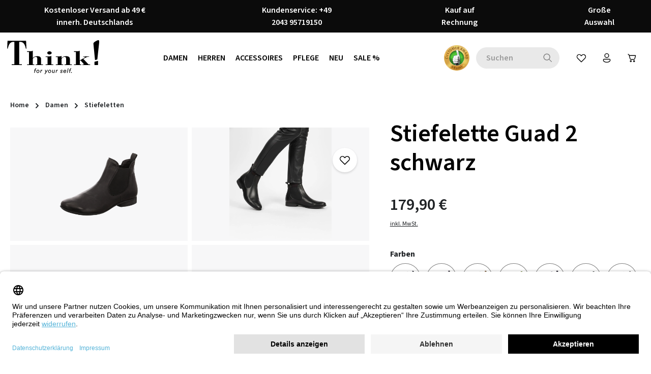

--- FILE ---
content_type: text/html; charset=UTF-8
request_url: https://www.think-schuhe-online.de/a/stiefelette-guad-2-schwarz-260-00-09436
body_size: 58060
content:
<!DOCTYPE html>
<html lang="de"
      itemscope="itemscope"
      itemtype="https://schema.org/WebPage">


    
                            
    <head>
                    <link rel="preconnect" href="//app.usercentrics.eu">
                        <link rel="preload" href="//app.usercentrics.eu/browser-ui/latest/loader.js" as="script">
                                            <meta charset="utf-8">
            
                            <meta name="viewport"
                      content="width=device-width, initial-scale=1, shrink-to-fit=no">
            
                                <meta name="author"
                      content="">
                <meta name="robots"
                      content="index,follow">
                <meta name="revisit-after"
                      content="15 days">
                <meta name="keywords"
                      content="">
                <meta name="description"
                      content="Nachhaltig, bequem &amp; modisch. Jetzt Stiefelette Guad 2 schwarz von Think! entdecken. ✿ Schneller Versand ohne Gebühren ✓">
            
    <link rel="alternate"
          type="application/rss+xml"
          title="Blog Feed"
          href="/blog.rss" />

                <meta property="og:type"
          content="product">
    <meta property="og:site_name"
          content="Think! Store">
    <meta property="og:url"
          content="https://www.think-schuhe-online.de/a/stiefelette-guad-2-schwarz-260-00-09436">
    <meta property="og:title"
          content="Think! Stiefelette Guad 2 schwarz | Think! Store">

    <meta property="og:description"
          content="Nachhaltig, bequem &amp; modisch. Jetzt Stiefelette Guad 2 schwarz von Think! entdecken. ✿ Schneller Versand ohne Gebühren ✓">
    <meta property="og:image"
          content="https://shgruhr.b-cdn.net/media/20/51/e2/1761040194/045608-1.jpg?width=3000">

            <meta property="product:brand"
              content="Think!">
    
                        <meta property="product:price:amount"
          content="179.9">
    <meta property="product:price:currency"
          content="EUR">
    <meta property="product:product_link"
          content="https://www.think-schuhe-online.de/a/stiefelette-guad-2-schwarz-260-00-09436">

    <meta name="twitter:card"
          content="product">
    <meta name="twitter:site"
          content="Think! Store">
    <meta name="twitter:title"
          content="Think! Stiefelette Guad 2 schwarz | Think! Store">
    <meta name="twitter:description"
          content="Nachhaltig, bequem &amp; modisch. Jetzt Stiefelette Guad 2 schwarz von Think! entdecken. ✿ Schneller Versand ohne Gebühren ✓">
    <meta name="twitter:image"
          content="https://shgruhr.b-cdn.net/media/20/51/e2/1761040194/045608-1.jpg?width=3000">

                                <meta itemprop="copyrightHolder"
                      content="Think! Store">
                <meta itemprop="copyrightYear"
                      content="">
                <meta itemprop="isFamilyFriendly"
                      content="true">
                <meta itemprop="image"
                      content="https://d1dg7s83j1jms.cloudfront.net/media/59/45/df/1705927341/think-shoes-logo.svg?ts=1705927342">
            
    
                        <meta name="theme-color"
              content="#fffbf5">
    
                                                

                            <link rel="dns-prefetch" href="//d1dg7s83j1jms.cloudfront.net">
        <link rel="preconnect" href="//d1dg7s83j1jms.cloudfront.net" crossorigin>
    

    
                        <script
                    id="usercentrics-cmp"
                    data-settings-id="tbI17NLib"
                    src="https://app.usercentrics.eu/browser-ui/latest/loader.js"
                    async
            ></script>
            

                
    <script type="text/plain" data-usercentrics="Klaviyo">
        function setCookie(cookieName, cookieValue, daysToExpire) {
            const date = new Date();
            date.setTime(date.getTime() + (daysToExpire * 24 * 60 * 60 * 1000));
            const expires = "expires=" + date.toUTCString();
            document.cookie = cookieName + "=" + cookieValue + ";" + expires + ";path=/";
        }

        function getCookie(cookieName) {
            const name = cookieName + "=";
            const decodedCookie = decodeURIComponent(document.cookie);
            const cookieArray = decodedCookie.split(';');
            for(let i = 0; i < cookieArray.length; i++) {
                let cookie = cookieArray[i].trim();
                if (cookie.indexOf(name) === 0) {
                    return cookie.substring(name.length, cookie.length);
                }
            }
            return null;
        }

        function setKlaviyoCookieIfNotExists() {
            if (!getCookie('shopsyKlaviyo')) {
                setCookie('shopsyKlaviyo', 'shopsyKlaviyo', 365); // Cookie valid for 1 year
            }
        }

        setKlaviyoCookieIfNotExists();
    </script>

        
                    
    <script>
        // --- config ---
        const UC_SERVICE = 'Global-e';
        const GE_DOMAIN_RE = /(?:^|\/\/)globale-analytics-sdk\.global-e\.com\//i;

        // --- state ---
        let geConsentGranted = false;

        // === consent helpers =======================================================
        // read current consent for a given DPS from UC_UI (works sync/async, base/full)
        function getUcConsentFor(serviceName, cb) {
            if (!window.UC_UI) {
                cb(false);
                return;
            }

            function pickGranted(services) {
                if (!services) return cb(false);
                // match by name or dataProcessor (both appear in UC)
                const s = services.find(v =>
                    v && (v.name === serviceName || v.dataProcessor === serviceName)
                );
                const granted = !!(s && (
                    // newer objects: s.consent?.status
                    (s.consent && s.consent.status === true) ||
                    // some versions expose status directly
                    s.status === true
                ));
                cb(granted);
            }

            try {
                if (typeof UC_UI.getServicesBaseInfo === 'function') {
                    const res = UC_UI.getServicesBaseInfo();         // may be array or promise
                    if (res && typeof res.then === 'function') res.then(pickGranted);
                    else pickGranted(res);
                    return;
                }
                if (typeof UC_UI.getServicesFullInfo === 'function') {
                    UC_UI.getServicesFullInfo().then(pickGranted);
                    return;
                }
            } catch (e) { /* ignore */
            }

            // fallback if API shape unexpected
            cb(false);
        }

        // probe current consent once UC is ready (polls up to ~8s)
        function probeCurrentConsent() {
            let tries = 0, t = setInterval(function () {
                tries++;
                if (window.UC_UI) {
                    clearInterval(t);
                    getUcConsentFor(UC_SERVICE, function (granted) {
                        geConsentGranted = granted;
                        if (granted) enableGlobaleAnalytics();
                    });
                }
                if (tries > 16) clearInterval(t); // stop after ~8s
            }, 500);
        }

        // listen to UC event (your existing custom event)
        function handleUcConsent(e) {
            const granted = !!(e && e.detail && e.detail[UC_SERVICE]);
            geConsentGranted = granted;
            if (granted) enableGlobaleAnalytics();
        }

        // === interception / activation ============================================
        // convert matching <script> to UC placeholder (keep src, only type)
        function convertToUcPlaceholder(node) {
            try {
                node.type = 'text/plain';
                node.setAttribute('data-usercentrics', UC_SERVICE);
                // keep node.src (no data-src)
            } catch (_) {
            }
        }

        function activateGlobalePlaceholders() {
            document
                .querySelectorAll('script[type="text/plain"][data-usercentrics="' + UC_SERVICE + '"]')
                .forEach(function (ph) {
                    ph.type = 'text/javascript';
                });
        }

        function enableGlobaleAnalytics() {
            activateGlobalePlaceholders();
        }

        function patchInjector() {
            const ap = Element.prototype.appendChild;
            const ib = Element.prototype.insertBefore;

            function shouldIntercept(node) {
                return node && node.tagName === 'SCRIPT' && node.src &&
                    GE_DOMAIN_RE.test(node.src) && !geConsentGranted;
            }

            Element.prototype.appendChild = function (node) {
                if (shouldIntercept(node)) convertToUcPlaceholder(node);
                return ap.call(this, node);
            };
            Element.prototype.insertBefore = function (node, ref) {
                if (shouldIntercept(node)) convertToUcPlaceholder(node);
                return ib.call(this, node, ref || null); // always 2 args
            };
        }

        function observePlaceholders() {
            const mo = new MutationObserver(function (muts) {
                if (!geConsentGranted) return;
                muts.forEach(function (m) {
                    m.addedNodes.forEach(function (n) {
                        if (n.nodeType === 1 && n.tagName === 'SCRIPT' &&
                            n.getAttribute('data-usercentrics') === UC_SERVICE &&
                            n.type === 'text/plain') {
                            n.type = 'text/javascript';
                        }
                    });
                });
            });
            mo.observe(document.documentElement, {childList: true, subtree: true});
        }

        // === init early ============================================================
        patchInjector();
        observePlaceholders();
        window.addEventListener('ucEvent', handleUcConsent); // your UC window event
        probeCurrentConsent(); // handle reload: read current consent immediately
    </script>

                    
                                        
        
    

        

                    <link rel="icon" href="https://d1dg7s83j1jms.cloudfront.net/media/70/00/e6/1705927342/favicon_(38).ico?ts=1705927342">
        
                                <link rel="apple-touch-icon"
                  href="https://shgruhr.b-cdn.net/media/25/12/3c/1705927341/app-icon_(38).png?width=3000">
                    
                        
    <link rel="canonical" href="https://www.think-schuhe-online.de/a/stiefelette-guad-2-schwarz-260-00-09436"/>

                    <title itemprop="name">Think! Stiefelette Guad 2 schwarz | Think! Store</title>
        
            
                                                                            <link rel="stylesheet"
                      href="https://d1dg7s83j1jms.cloudfront.net/theme/e01b63d625d13fe5dc77914952dba951/css/all.css?1768306201">
                                    

                
                
                        <style data-plugin="zenitHorizonCustomCss">.header-search-col .header-search-btn {
    color: #808080;
    border-color: #ffff;
    background: #e9e9e9;
    border-top-right-radius: 0px;
    border-bottom-right-radius: 0px;
    border-radius: 30px;
    margin-right:15px;
}
.header-search-col .header-search-input {
    transition: all 0.3s ease;
    color: #808080;
    border-color: #ffff;
    background: #e9e9e9;
    border-radius: 30px;
}</style>
            

            
        
        <style data-plugin="zenitPlatformNotificationBar">
            
            /* Beginn CSS */

@media (max-width: 990px) {

  .notification-bar .notification-bar-collapse-content .notification-text {

    font-size: calc(0.75rem + 1vw);

    font-weight: 900;

  }

}

/* Ende CSS */


        </style>

    


                    
    <script>
        window.features = {"V6_5_0_0":true,"v6.5.0.0":true,"V6_6_0_0":true,"v6.6.0.0":true,"V6_7_0_0":false,"v6.7.0.0":false,"V6_8_0_0":false,"v6.8.0.0":false,"ADDRESS_SELECTION_REWORK":false,"address.selection.rework":false,"DISABLE_VUE_COMPAT":false,"disable.vue.compat":false,"ACCESSIBILITY_TWEAKS":false,"accessibility.tweaks":false,"ADMIN_VITE":false,"admin.vite":false,"TELEMETRY_METRICS":false,"telemetry.metrics":false,"PERFORMANCE_TWEAKS":false,"performance.tweaks":false,"CACHE_REWORK":false,"cache.rework":false,"PAYPAL_SETTINGS_TWEAKS":false,"paypal.settings.tweaks":false,"SSO":false,"sso":false,"FEATURE_SWAGCMSEXTENSIONS_1":true,"feature.swagcmsextensions.1":true,"FEATURE_SWAGCMSEXTENSIONS_2":true,"feature.swagcmsextensions.2":true,"FEATURE_SWAGCMSEXTENSIONS_8":true,"feature.swagcmsextensions.8":true,"FEATURE_SWAGCMSEXTENSIONS_63":true,"feature.swagcmsextensions.63":true,"RULE_BUILDER":true,"rule.builder":true,"FLOW_BUILDER":true,"flow.builder":true,"ADVANCED_SEARCH":true,"advanced.search":true,"RETURNS_MANAGEMENT":true,"returns.management":true,"TEXT_GENERATOR":true,"text.generator":true,"CHECKOUT_SWEETENER":true,"checkout.sweetener":true,"IMAGE_CLASSIFICATION":true,"image.classification":true,"PROPERTY_EXTRACTOR":true,"property.extractor":true,"REVIEW_SUMMARY":true,"review.summary":true,"REVIEW_TRANSLATOR":true,"review.translator":true,"CONTENT_GENERATOR":true,"content.generator":true,"EXPORT_ASSISTANT":true,"export.assistant":true,"QUICK_ORDER":true,"quick.order":true,"EMPLOYEE_MANAGEMENT":true,"employee.management":true,"QUOTE_MANAGEMENT":true,"quote.management":true,"CAPTCHA":true,"captcha":true,"NATURAL_LANGUAGE_SEARCH":true,"natural.language.search":true,"IMAGE_UPLOAD_SEARCH":true,"image.upload.search":true,"ORDER_APPROVAL":true,"order.approval":true,"SPATIAL_CMS_ELEMENT":true,"spatial.cms.element":true,"SHOPPING_LISTS":true,"shopping.lists":true,"TEXT_TO_IMAGE_GENERATION":true,"text.to.image.generation":true,"SPATIAL_SCENE_EDITOR":false,"spatial.scene.editor":false};
    </script>
        
                    <!-- WbmTagManagerAnalytics Head Snippet Start -->
                                    
                

                
                
                            
        
        
                            
                                                                                                        
                                        


            <script id="wbmTagMangerDefine" >
            let gtmIsTrackingProductClicks = Boolean(1),
                gtmIsTrackingAddToWishlistClicks = Boolean(),
                gtmContainerId = 'GTM-TZFJF6S',
                hasSWConsentSupport = Boolean();
            window.wbmScriptIsSet = false;
            window.dataLayer = window.dataLayer || [];
            window.dataLayer.push({"event":"user","id":null});
        </script>

        <script id="wbmTagMangerDataLayer" >
            window.dataLayer.push({ ecommerce: null });
            window.dataLayer.push({"event":"view_item","ecommerce":{"value":179.9,"items":[{"item_category":"Bottines","price":179.9,"item_brand":"Think!","item_id":"260-00-09436","item_name":"Stiefelette Guad 2 schwarz","item_variant":""}],"currency":"EUR"},"google_tag_params":{"ecomm_prodid":"260-00-09436","ecomm_pagetype":"product"}});

            
                

                    </script>    
                        <script id="wbmTagManger"  data-usercentrics="Google Tag Manager">
                function getCookie(name) {
                    var cookieMatch = document.cookie.match(name + '=(.*?)(;|$)');
                    return cookieMatch && decodeURI(cookieMatch[1]);
                }

                let gtmCookieSet = getCookie('wbm-tagmanager-enabled');
                
                let googleTag = function(w,d,s,l,i){w[l]=w[l]||[];w[l].push({'gtm.start':new Date().getTime(),event:'gtm.js'});var f=d.getElementsByTagName(s)[0],j=d.createElement(s),dl=l!='dataLayer'?'&l='+l:'';j.async=true;j.src='https://data.think-schuhe-online.de/gtm.js?id='+i+dl+'';f.parentNode.insertBefore(j,f);};
                

                if (hasSWConsentSupport && gtmCookieSet === null) {
                    window.wbmGoogleTagmanagerId = gtmContainerId;
                    window.wbmScriptIsSet = false;
                    window.googleTag = googleTag;
                } else {
                    window.wbmScriptIsSet = true;
                    googleTag(window, document, 'script', 'dataLayer', gtmContainerId);
                    googleTag = null;

                    window.dataLayer = window.dataLayer || [];
                    function gtag() { dataLayer.push(arguments); }

                    if (hasSWConsentSupport) {
                        (() => {
                            const analyticsStorageEnabled = document.cookie.split(';').some((item) => item.trim().includes('google-analytics-enabled=1'));
                            const adsEnabled = document.cookie.split(';').some((item) => item.trim().includes('google-ads-enabled=1'));

                            gtag('consent', 'update', {
                                'ad_storage': adsEnabled ? 'granted' : 'denied',
                                'ad_user_data': adsEnabled ? 'granted' : 'denied',
                                'ad_personalization': adsEnabled ? 'granted' : 'denied',
                                'analytics_storage': analyticsStorageEnabled ? 'granted' : 'denied'
                            });
                        })();
                    }
                }

                
            </script><!-- WbmTagManagerAnalytics Head Snippet End -->
            
                                
            <script type="text/javascript"
                                src='https://www.google.com/recaptcha/api.js'
                defer></script>
        <script>
                            window.googleReCaptchaV2Active = true;
                                </script>
            

    
                
        
                    <script>
        window.activeNavigationId = '3c69c6e819824e46ba5b396a8d6603f3';
        window.router = {
            'frontend.cart.offcanvas': '/checkout/offcanvas',
            'frontend.cookie.offcanvas': '/cookie/offcanvas',
            'frontend.checkout.finish.page': '/checkout/finish',
            'frontend.checkout.info': '/widgets/checkout/info',
            'frontend.menu.offcanvas': '/widgets/menu/offcanvas',
            'frontend.cms.page': '/widgets/cms',
            'frontend.cms.navigation.page': '/widgets/cms/navigation',
            'frontend.account.addressbook': '/widgets/account/address-book',
            'frontend.country.country-data': '/country/country-state-data',
            'frontend.app-system.generate-token': '/app-system/Placeholder/generate-token',
            'frontend.checkout.line-item.add': '/checkout/line-item/add',
            'frontend.checkout.line-item.change-quantity': '/checkout/line-item/change-quantity/IdPlaceholder',
        };
        window.salesChannelId = '96ae17fe43a64601906bbb82e3b5c389';
    </script>


    <script>
        window.router['frontend.product.review.translate'] = '/translate-review';
    </script>

                                <script>
                
                window.breakpoints = {"xs":0,"sm":576,"md":768,"lg":992,"xl":1200,"xxl":1400};
            </script>
        
                                    <script>
                    window.customerLoggedInState = 0;

                    window.wishlistEnabled = 1;
                </script>
                    
                        
                            <script>
                window.themeAssetsPublicPath = 'https://d1dg7s83j1jms.cloudfront.net/theme/018d3131791071898d688ca77a102604/assets/';
            </script>
        
                        
    <script>
        window.validationMessages = {"required":"Die Eingabe darf nicht leer sein.","email":"Ung\u00fcltige E-Mail-Adresse. Die E-Mail ben\u00f6tigt das Format \"nutzer@beispiel.de\".","confirmation":"Ihre Eingaben sind nicht identisch.","minLength":"Die Eingabe ist zu kurz."};
    </script>
        
                
                                                        <script>
                        window.themeJsPublicPath = 'https://d1dg7s83j1jms.cloudfront.net/theme/e01b63d625d13fe5dc77914952dba951/js/';
                    </script>
                                            <script type="text/javascript" src="https://d1dg7s83j1jms.cloudfront.net/theme/e01b63d625d13fe5dc77914952dba951/js/storefront/storefront.js?1768306209" defer></script>
                                            <script type="text/javascript" src="https://d1dg7s83j1jms.cloudfront.net/theme/e01b63d625d13fe5dc77914952dba951/js/swag-cms-extensions/swag-cms-extensions.js?1768306210" defer></script>
                                            <script type="text/javascript" src="https://d1dg7s83j1jms.cloudfront.net/theme/e01b63d625d13fe5dc77914952dba951/js/swag-pay-pal/swag-pay-pal.js?1768306210" defer></script>
                                            <script type="text/javascript" src="https://d1dg7s83j1jms.cloudfront.net/theme/e01b63d625d13fe5dc77914952dba951/js/swag-amazon-pay/swag-amazon-pay.js?1768306210" defer></script>
                                            <script type="text/javascript" src="https://d1dg7s83j1jms.cloudfront.net/theme/e01b63d625d13fe5dc77914952dba951/js/pluszwei-back-in-stock-reminder/pluszwei-back-in-stock-reminder.js?1768306210" defer></script>
                                            <script type="text/javascript" src="https://d1dg7s83j1jms.cloudfront.net/theme/e01b63d625d13fe5dc77914952dba951/js/emcgn-no-variant-preselection/emcgn-no-variant-preselection.js?1768306210" defer></script>
                                            <script type="text/javascript" src="https://d1dg7s83j1jms.cloudfront.net/theme/e01b63d625d13fe5dc77914952dba951/js/neti-next-store-locator/neti-next-store-locator.js?1768306210" defer></script>
                                            <script type="text/javascript" src="https://d1dg7s83j1jms.cloudfront.net/theme/e01b63d625d13fe5dc77914952dba951/js/wbm-tag-manager-analytics/wbm-tag-manager-analytics.js?1768306210" defer></script>
                                            <script type="text/javascript" src="https://d1dg7s83j1jms.cloudfront.net/theme/e01b63d625d13fe5dc77914952dba951/js/dkd-cms-html-video/dkd-cms-html-video.js?1768306210" defer></script>
                                            <script type="text/javascript" src="https://d1dg7s83j1jms.cloudfront.net/theme/e01b63d625d13fe5dc77914952dba951/js/netzp-blog6/netzp-blog6.js?1768306210" defer></script>
                                            <script type="text/javascript" src="https://d1dg7s83j1jms.cloudfront.net/theme/e01b63d625d13fe5dc77914952dba951/js/subscription/subscription.js?1768306210" defer></script>
                                            <script type="text/javascript" src="https://d1dg7s83j1jms.cloudfront.net/theme/e01b63d625d13fe5dc77914952dba951/js/checkout-sweetener/checkout-sweetener.js?1768306210" defer></script>
                                            <script type="text/javascript" src="https://d1dg7s83j1jms.cloudfront.net/theme/e01b63d625d13fe5dc77914952dba951/js/text-translator/text-translator.js?1768306210" defer></script>
                                            <script type="text/javascript" src="https://d1dg7s83j1jms.cloudfront.net/theme/e01b63d625d13fe5dc77914952dba951/js/employee-management/employee-management.js?1768306210" defer></script>
                                            <script type="text/javascript" src="https://d1dg7s83j1jms.cloudfront.net/theme/e01b63d625d13fe5dc77914952dba951/js/quick-order/quick-order.js?1768306210" defer></script>
                                            <script type="text/javascript" src="https://d1dg7s83j1jms.cloudfront.net/theme/e01b63d625d13fe5dc77914952dba951/js/advanced-search/advanced-search.js?1768306210" defer></script>
                                            <script type="text/javascript" src="https://d1dg7s83j1jms.cloudfront.net/theme/e01b63d625d13fe5dc77914952dba951/js/captcha/captcha.js?1768306210" defer></script>
                                            <script type="text/javascript" src="https://d1dg7s83j1jms.cloudfront.net/theme/e01b63d625d13fe5dc77914952dba951/js/quote-management/quote-management.js?1768306210" defer></script>
                                            <script type="text/javascript" src="https://d1dg7s83j1jms.cloudfront.net/theme/e01b63d625d13fe5dc77914952dba951/js/a-i-search/a-i-search.js?1768306210" defer></script>
                                            <script type="text/javascript" src="https://d1dg7s83j1jms.cloudfront.net/theme/e01b63d625d13fe5dc77914952dba951/js/spatial-cms-element/spatial-cms-element.js?1768306211" defer></script>
                                            <script type="text/javascript" src="https://d1dg7s83j1jms.cloudfront.net/theme/e01b63d625d13fe5dc77914952dba951/js/order-approval/order-approval.js?1768306211" defer></script>
                                            <script type="text/javascript" src="https://d1dg7s83j1jms.cloudfront.net/theme/e01b63d625d13fe5dc77914952dba951/js/shopping-list/shopping-list.js?1768306211" defer></script>
                                            <script type="text/javascript" src="https://d1dg7s83j1jms.cloudfront.net/theme/e01b63d625d13fe5dc77914952dba951/js/maxia-listing-variants6/maxia-listing-variants6.js?1768306211" defer></script>
                                            <script type="text/javascript" src="https://d1dg7s83j1jms.cloudfront.net/theme/e01b63d625d13fe5dc77914952dba951/js/prems-auto-complete6/prems-auto-complete6.js?1768306211" defer></script>
                                            <script type="text/javascript" src="https://d1dg7s83j1jms.cloudfront.net/theme/e01b63d625d13fe5dc77914952dba951/js/shopsy-klaviyo6/shopsy-klaviyo6.js?1768306211" defer></script>
                                            <script type="text/javascript" src="https://d1dg7s83j1jms.cloudfront.net/theme/e01b63d625d13fe5dc77914952dba951/js/solid-product-videos/solid-product-videos.js?1768306211" defer></script>
                                            <script type="text/javascript" src="https://d1dg7s83j1jms.cloudfront.net/theme/e01b63d625d13fe5dc77914952dba951/js/tonur-packstation6/tonur-packstation6.js?1768306211" defer></script>
                                            <script type="text/javascript" src="https://d1dg7s83j1jms.cloudfront.net/theme/e01b63d625d13fe5dc77914952dba951/js/proxa-shoppable-instagram-feed-s-w6/proxa-shoppable-instagram-feed-s-w6.js?1768306211" defer></script>
                                            <script type="text/javascript" src="https://d1dg7s83j1jms.cloudfront.net/theme/e01b63d625d13fe5dc77914952dba951/js/zenit-platform-notification-bar/zenit-platform-notification-bar.js?1768306211" defer></script>
                                            <script type="text/javascript" src="https://d1dg7s83j1jms.cloudfront.net/theme/e01b63d625d13fe5dc77914952dba951/js/cbax-modul-analytics/cbax-modul-analytics.js?1768306211" defer></script>
                                            <script type="text/javascript" src="https://d1dg7s83j1jms.cloudfront.net/theme/e01b63d625d13fe5dc77914952dba951/js/shopsy-klaviyo-properties-addon6/shopsy-klaviyo-properties-addon6.js?1768306211" defer></script>
                                            <script type="text/javascript" src="https://d1dg7s83j1jms.cloudfront.net/theme/e01b63d625d13fe5dc77914952dba951/js/co-co-warehouse-plugin/co-co-warehouse-plugin.js?1768306211" defer></script>
                                            <script type="text/javascript" src="https://d1dg7s83j1jms.cloudfront.net/theme/e01b63d625d13fe5dc77914952dba951/js/stripe-payments-app/stripe-payments-app.js?1768306211" defer></script>
                                            <script type="text/javascript" src="https://d1dg7s83j1jms.cloudfront.net/theme/e01b63d625d13fe5dc77914952dba951/js/zenit-platform-horizon/zenit-platform-horizon.js?1768306210" defer></script>
                                            <script type="text/javascript" src="https://d1dg7s83j1jms.cloudfront.net/theme/e01b63d625d13fe5dc77914952dba951/js/shg-ruhr-theme-base/shg-ruhr-theme-base.js?1768306210" defer></script>
                                            <script type="text/javascript" src="https://d1dg7s83j1jms.cloudfront.net/theme/e01b63d625d13fe5dc77914952dba951/js/shg-ruhr-theme-think/shg-ruhr-theme-think.js?1768306211" defer></script>
                                                        

    
    
    

    
        
        
        
        
    
        
        

                                
    <script>
        window.mollie_javascript_use_shopware = '0'
    </script>

            <script type="text/javascript" src="https://d1dg7s83j1jms.cloudfront.net/bundles/molliepayments/mollie-payments.js?1760020820" defer></script>
    



                                            
            
            
            <script>window.maxiaListingVariants = {"cmsPageId":"7a6d253a67204037966f42b0119704d5","ajaxUrl":"\/maxia-variants\/product","popupCloseIcon":"<span class=\"icon icon-x icon-sm\">\n                    <svg xmlns=\"http:\/\/www.w3.org\/2000\/svg\" xmlns:xlink=\"http:\/\/www.w3.org\/1999\/xlink\" width=\"24\" height=\"24\" viewBox=\"0 0 24 24\"><defs><path d=\"m4.397 4.554.073-.084a.75.75 0 0 1 .976-.073l.084.073L12 10.939l6.47-6.47a.75.75 0 1 1 1.06 1.061L13.061 12l6.47 6.47a.75.75 0 0 1 .072.976l-.073.084a.75.75 0 0 1-.976.073l-.084-.073L12 13.061l-6.47 6.47a.75.75 0 0 1-1.06-1.061L10.939 12l-6.47-6.47a.75.75 0 0 1-.072-.976l.073-.084-.073.084Z\" id=\"icons-fluent-outline-x\" \/><\/defs><use xlink:href=\"#icons-fluent-outline-x\" \/><\/svg>\n          <\/span>","popupCloseButtonLabel":"Variantenauswahl schlie\u00dfen","quickBuyDetailLink":true,"detailRedirectUrl":"\/maxia-variants\/redirect"};</script>
        

    
    </head>

        <body class="is-ctl-product is-act-index has-product-actions has-marketing-slider has-pw-toggle is-flyout-fullscreen is-cms is-lo-full-width-boxed is-tb-default is-srch-default is-mn-offcanvas-lg">

            
                
    
    
            <div id="page-top" class="skip-to-content bg-primary-subtle text-primary-emphasis overflow-hidden" tabindex="-1">
            <div class="container skip-to-content-container d-flex justify-content-center visually-hidden-focusable">
                                                                                        <a href="#content-main" class="skip-to-content-link d-inline-flex text-decoration-underline m-1 p-2 fw-bold gap-2">
                                Zum Hauptinhalt springen
                            </a>
                                            
                                    
            <a href="#header-main-search-input"
           class="skip-to-content-link d-inline-flex text-decoration-underline m-1 p-2 fw-bold gap-2 d-none d-sm-block">
            Zur Suche springen
        </a>
    
                                    
            <a href="#main-navigation-menu" class="skip-to-content-link d-inline-flex text-decoration-underline m-1 p-2 fw-bold gap-2 d-none d-xl-block">
            Zur Hauptnavigation springen
        </a>
                                </div>
        </div>
        
    
            
                        
                
                
            
    
    
                            <noscript>
                <iframe src="https://data.think-schuhe-online.de/ns.html?id=GTM-TZFJF6S"
                        height="0"
                        width="0"
                        style="display:none;visibility:hidden"
                        title="Google Tagmanager">

                </iframe>
            </noscript>
            
                <noscript class="noscript-main">
                
            <div role="alert"
         aria-live="polite"
                  class="alert alert-info alert-has-icon">
                                                                        
                                                                            
                                    
                <span class="icon icon-info" aria-hidden="true">
                                        <svg xmlns="http://www.w3.org/2000/svg" xmlns:xlink="http://www.w3.org/1999/xlink" width="24" height="24" viewBox="0 0 24 24"><defs><path d="M12 7c.5523 0 1 .4477 1 1s-.4477 1-1 1-1-.4477-1-1 .4477-1 1-1zm1 9c0 .5523-.4477 1-1 1s-1-.4477-1-1v-5c0-.5523.4477-1 1-1s1 .4477 1 1v5zm11-4c0 6.6274-5.3726 12-12 12S0 18.6274 0 12 5.3726 0 12 0s12 5.3726 12 12zM12 2C6.4772 2 2 6.4772 2 12s4.4772 10 10 10 10-4.4772 10-10S17.5228 2 12 2z" id="icons-default-info" /></defs><use xlink:href="#icons-default-info" fill="#758CA3" fill-rule="evenodd" /></svg>
                    </span>
    
                                                        
                                    
                    <div class="alert-content-container">
                <div class="alert-contents">
        
                                                            <div class="alert-content">                                                    Um unseren Shop in vollem Umfang nutzen zu können, empfehlen wir Ihnen Javascript in Ihrem Browser zu aktivieren.
                                                                </div>                
</div>

                                </div>
            </div>

            </noscript>
        


                
    <div class="page-wrapper">

                                                
                                                                                                                                                                                                                                                                                                                                                    
                                                                            
                                        
                                
                                                                                                                                                
                                                            
                                
                                                    
                                                                                
                                                
                
                
                
                
                
                                
                                                
                                                                
                                
                
    
                <header
                    class="header-main header-single-line header-single-line-mobile header-logo-left"
                    data-zen-sticky-header="true"
                    data-zen-sticky-header-options="{&quot;viewports&quot;:[&quot;XXL&quot;,&quot;XS&quot;,&quot;SM&quot;,&quot;MD&quot;,&quot;LG&quot;,&quot;XL&quot;],&quot;scrollOffset&quot;:&quot;&quot;,&quot;autoHide&quot;:true}"
                                            data-zen-header-tooltips="true"
                        data-zen-header-tooltips-options="{&quot;tooltipPlacement&quot;:&quot;left&quot;}"
                                    >
                    <div class="header-inner">
                                                                                                                        
                                            <div class="collapse show"
                     id="topBarCollapse">
                        
            <div class="top-bar">
            <nav class="top-bar-nav">
                                    <div class="top-bar-nav-item top-bar-marketing">
                                    
            
        <div class="text-slider"
             data-zen-text-slider="true"
             data-zen-text-slider-options="{&quot;interval&quot;:4000}"
             aria-label="Kostenloser Versand ab 49 € innerh. Deutschlands  Kundenservice: +49 2043 95719150  Kauf auf Rechnung  Große Auswahl">
            <div class="text-items text-slider-items">
                                    <div class="text-item text-slider-item"
                         aria-hidden="true">
                        <span class="item-entry">
                                                            <font size="3">Kostenloser Versand ab 49 € innerh. Deutschlands</font>
                                                    </span>
                    </div>
                                    <div class="text-item text-slider-item"
                         aria-hidden="true">
                        <span class="item-entry">
                                                            
                                                    </span>
                    </div>
                                    <div class="text-item text-slider-item"
                         aria-hidden="true">
                        <span class="item-entry">
                                                            <font size="3">Kundenservice: +49 2043 95719150</font>
                                                    </span>
                    </div>
                                    <div class="text-item text-slider-item"
                         aria-hidden="true">
                        <span class="item-entry">
                                                            
                                                    </span>
                    </div>
                                    <div class="text-item text-slider-item"
                         aria-hidden="true">
                        <span class="item-entry">
                                                            <font size="3">Kauf auf Rechnung</font>
                                                    </span>
                    </div>
                                    <div class="text-item text-slider-item"
                         aria-hidden="true">
                        <span class="item-entry">
                                                            
                                                    </span>
                    </div>
                                    <div class="text-item text-slider-item"
                         aria-hidden="true">
                        <span class="item-entry">
                                                            <font size="3">Große Auswahl</font>
                                                    </span>
                    </div>
                            </div>
        </div>

                                </div>
                            </nav>
        </div>
                    </div>
                        
                <div class="nav-header ">
            <div class="container">
                <div class="header-row row gx-1 align-items-center ">
                                                                <div class="header-logo-col col-auto col-md-auto order-1">
                                <div class="header-logo-main text-center">
                    <a class="header-logo-main-link"
               href="/"
               title="Zur Startseite gehen">
                                
                        <picture class="header-logo-picture d-block m-auto">
                                                                            
                                                                            
                                                                                    <img src="https://d1dg7s83j1jms.cloudfront.net/media/59/45/df/1705927341/think-shoes-logo.svg?ts=1705927342"
                                     alt="Zur Startseite gehen"
                                     class="img-fluid header-logo-main-img">
                                                                        </picture>
                
            </a>
            </div>
                        </div>
                    
                                                                        <div class="header-nav-col nav-main d-none d-xl-flex flex-grow-2 col-xl order-lg-2 ">
                                                                        
                    
                 
    <div class="main-navigation"
         id="mainNavigation"
                    data-flyout-menu="true"
                    >
                            <div class="container">
                                                    
                                    <nav class="nav main-navigation-menu"
                        id="main-navigation-menu"
                        aria-label="Hauptnavigation"
                        itemscope="itemscope"
                        itemtype="https://schema.org/SiteNavigationElement">
                        
                            
                                                    
                                                                                            
                                    
    
    
                    
    <div class="main-navigation-item flyout">
                    
                                                                            
            <a class="nav-link main-navigation-link nav-item-2317f3d2c2244772810d1afcf252f855  active"
                href="https://www.think-schuhe-online.de/damen/"
                itemprop="url"
                                                                                data-flyout-menu-trigger="2317f3d2c2244772810d1afcf252f855"
                                                    >

                                <div class="main-navigation-link-text has-children" data-hover="Damen">
                                                                                                
                                                            
                    <span class="main-navigation-link-name" data-hover="Damen" itemprop="name">Damen</span>

                                                                                                
                    
                                                                                                    
                                    </div>
            </a>

                    
                                        </div>
                                                                                            
                                    
    
    
                    
    <div class="main-navigation-item flyout">
                    
                                        
            <a class="nav-link main-navigation-link nav-item-113280f08c714568894ac6b6e0f72153 "
                href="https://www.think-schuhe-online.de/herren/"
                itemprop="url"
                                                                                data-flyout-menu-trigger="113280f08c714568894ac6b6e0f72153"
                                                    >

                                <div class="main-navigation-link-text has-children" data-hover="Herren">
                                                                                                
                                                            
                    <span class="main-navigation-link-name" data-hover="Herren" itemprop="name">Herren</span>

                                                                                                
                    
                                                                                                    
                                    </div>
            </a>

                    
                                        </div>
                                                                                            
                                    
    
    
                    
    <div class="main-navigation-item flyout">
                    
                                        
            <a class="nav-link main-navigation-link nav-item-2617a24077974a54b6aebbe1c3d70e7c "
                href="https://www.think-schuhe-online.de/accessoires/"
                itemprop="url"
                                                                                data-flyout-menu-trigger="2617a24077974a54b6aebbe1c3d70e7c"
                                                    >

                                <div class="main-navigation-link-text has-children" data-hover="Accessoires">
                                                                                                
                                                            
                    <span class="main-navigation-link-name" data-hover="Accessoires" itemprop="name">Accessoires</span>

                                                                                                
                    
                                                                                                    
                                    </div>
            </a>

                    
                                        </div>
                                                                                            
                                    
    
    
                    
    <div class="main-navigation-item flyout">
                    
                                        
            <a class="nav-link main-navigation-link nav-item-fff42521c663407c8800d513c32c41d0 "
                href="https://www.think-schuhe-online.de/pflege/"
                itemprop="url"
                                                                                data-flyout-menu-trigger="fff42521c663407c8800d513c32c41d0"
                                                    >

                                <div class="main-navigation-link-text has-children" data-hover="Pflege">
                                                                                                
                                                            
                    <span class="main-navigation-link-name" data-hover="Pflege" itemprop="name">Pflege</span>

                                                                                                
                    
                                                                                                    
                                    </div>
            </a>

                    
                                        </div>
                                                                                            
                                    
    
    
                    
    <div class="main-navigation-item flyout">
                    
                                        
            <a class="nav-link main-navigation-link nav-item-a46f8afeae6449f9947f15dd2096d5c4 "
                href="https://www.think-schuhe-online.de/neu/"
                itemprop="url"
                                                                                data-flyout-menu-trigger="a46f8afeae6449f9947f15dd2096d5c4"
                                                    >

                                <div class="main-navigation-link-text has-children" data-hover="Neu">
                                                                                                
                                                            
                    <span class="main-navigation-link-name" data-hover="Neu" itemprop="name">Neu</span>

                                                                                                
                    
                                                                                                    
                                    </div>
            </a>

                    
                                        </div>
                                                                                            
                                    
    
    
                    
    <div class="main-navigation-item flyout">
                    
                                        
            <a class="nav-link main-navigation-link nav-item-fdf42ac464fd492e9b6325728bf16856 "
                href="https://www.think-schuhe-online.de/sale/"
                itemprop="url"
                                                                                data-flyout-menu-trigger="fdf42ac464fd492e9b6325728bf16856"
                                                    >

                                <div class="main-navigation-link-text has-children" data-hover="Sale %">
                                                                                                
                                                            
                    <span class="main-navigation-link-name" data-hover="Sale %" itemprop="name">Sale %</span>

                                                                                                
                    
                                                                                                    
                                    </div>
            </a>

                    
                                        </div>
                                                                        </nav>
                

                                                                </div>
        
                                                                                                                                                                                                                                                                                                                                                                                                                                                                                                                                                                                                                                                                                
                                                                        <div class="navigation-flyouts">
                                                                                                                                                            
            <div class="navigation-flyout"
             data-flyout-menu-id="2317f3d2c2244772810d1afcf252f855">

                        <div class="navigation-flyout-inner">
                <div class="container">
                                                                        
        
            <div class="row navigation-flyout-content">
                <div class="col">
        <div class="navigation-flyout-categories">
                        
                
        
        
        
                                                                                                                                                                                                                                                                
        
    <div class="row navigation-flyout-categories is-level-0">
                                            
                                                            
                                
                
                <div class=" navigation-flyout-col">
                                                                                                                            <a class="nav-item nav-link navigation-flyout-link is-level-0"
                                   href="https://www.think-schuhe-online.de/damen/ballerinas/"
                                   itemprop="url"
                                                                      title="Ballerinas">

                                                                                                                                                                
                                                                                            
                                    <span itemprop="name">Ballerinas</span>

                                                                                                            </a>
                                                                        
                                                                                                                                                                    
    
        
        
        
    
        
    <div class="navigation-flyout-categories is-level-1">
            </div>
                                                                                        </div>
            
                                                            
                                                            
                                
                
                <div class=" navigation-flyout-col">
                                                                                                                            <a class="nav-item nav-link navigation-flyout-link is-level-0"
                                   href="https://www.think-schuhe-online.de/damen/pantoletten/"
                                   itemprop="url"
                                                                      title="Pantoletten">

                                                                                                                                                                
                                                                                            
                                    <span itemprop="name">Pantoletten</span>

                                                                                                            </a>
                                                                        
                                                                                                                                                                    
    
        
        
        
    
        
    <div class="navigation-flyout-categories is-level-1">
            </div>
                                                                                        </div>
            
                                                            
                                                            
                                
                
                <div class=" navigation-flyout-col">
                                                                                                                            <a class="nav-item nav-link navigation-flyout-link is-level-0"
                                   href="https://www.think-schuhe-online.de/damen/pumps/"
                                   itemprop="url"
                                                                      title="Pumps">

                                                                                                                                                                
                                                                                            
                                    <span itemprop="name">Pumps</span>

                                                                                                            </a>
                                                                        
                                                                                                                                                                    
    
        
        
        
    
        
    <div class="navigation-flyout-categories is-level-1">
            </div>
                                                                                        </div>
            
                                                            
                                                            
                                
                
                <div class=" navigation-flyout-col">
                                                                                                                            <a class="nav-item nav-link navigation-flyout-link is-level-0"
                                   href="https://www.think-schuhe-online.de/damen/sandalen/"
                                   itemprop="url"
                                                                      title="Sandalen">

                                                                                                                                                                
                                                                                            
                                    <span itemprop="name">Sandalen</span>

                                                                                                            </a>
                                                                        
                                                                                                                                                                    
    
        
        
        
    
        
    <div class="navigation-flyout-categories is-level-1">
            </div>
                                                                                        </div>
            
                                                            
                                                            
                                
                
                <div class=" navigation-flyout-col">
                                                                                                                            <a class="nav-item nav-link navigation-flyout-link is-level-0"
                                   href="https://www.think-schuhe-online.de/damen/schnuerer/"
                                   itemprop="url"
                                                                      title="Schnürer">

                                                                                                                                                                
                                                                                            
                                    <span itemprop="name">Schnürer</span>

                                                                                                            </a>
                                                                        
                                                                                                                                                                    
    
        
        
        
    
        
    <div class="navigation-flyout-categories is-level-1">
            </div>
                                                                                        </div>
            
                                                            
                                                            
                                
                
                <div class=" navigation-flyout-col">
                                                                                                                            <a class="nav-item nav-link navigation-flyout-link is-level-0"
                                   href="https://www.think-schuhe-online.de/damen/slipper/"
                                   itemprop="url"
                                                                      title="Slipper">

                                                                                                                                                                
                                                                                            
                                    <span itemprop="name">Slipper</span>

                                                                                                            </a>
                                                                        
                                                                                                                                                                    
    
        
        
        
    
        
    <div class="navigation-flyout-categories is-level-1">
            </div>
                                                                                        </div>
            
                                                            
                                                            
                                
                
                <div class=" navigation-flyout-col">
                                                                                                                            <a class="nav-item nav-link navigation-flyout-link is-level-0"
                                   href="https://www.think-schuhe-online.de/damen/sneaker/"
                                   itemprop="url"
                                                                      title="Sneaker">

                                                                                                                                                                
                                                                                            
                                    <span itemprop="name">Sneaker</span>

                                                                                                            </a>
                                                                        
                                                                                                                                                                    
    
        
        
        
    
        
    <div class="navigation-flyout-categories is-level-1">
            </div>
                                                                                        </div>
            
                                                            
                                                            
                                
                
                <div class=" navigation-flyout-col">
                                                                                                                            <a class="nav-item nav-link navigation-flyout-link is-level-0"
                                   href="https://www.think-schuhe-online.de/damen/stiefel/"
                                   itemprop="url"
                                                                      title="Stiefel">

                                                                                                                                                                
                                                                                            
                                    <span itemprop="name">Stiefel</span>

                                                                                                            </a>
                                                                        
                                                                                                                                                                    
    
        
        
        
    
        
    <div class="navigation-flyout-categories is-level-1">
            </div>
                                                                                        </div>
            
                                                            
                                                            
                                
                
                <div class=" navigation-flyout-col">
                                                                                                                            <a class="nav-item nav-link navigation-flyout-link is-level-0 active"
                                   href="https://www.think-schuhe-online.de/damen/stiefeletten/"
                                   itemprop="url"
                                                                      title="Stiefeletten">

                                                                                                                                                                
                                                                                            
                                    <span itemprop="name">Stiefeletten</span>

                                                                                                            </a>
                                                                        
                                                                                                                                                                    
    
        
        
        
    
        
    <div class="navigation-flyout-categories is-level-1">
            </div>
                                                                                        </div>
            
                            </div>

        </div>
    </div>

                                                    
            </div>
                                        </div>
            </div>
        </div>
                                                                                                                                                                        
            <div class="navigation-flyout"
             data-flyout-menu-id="113280f08c714568894ac6b6e0f72153">

                        <div class="navigation-flyout-inner">
                <div class="container">
                                                                        
        
            <div class="row navigation-flyout-content">
                <div class="col">
        <div class="navigation-flyout-categories">
                        
                
        
        
        
                                                                                                                                                                            
        
    <div class="row navigation-flyout-categories is-level-0">
                                            
                                                            
                                
                
                <div class=" navigation-flyout-col">
                                                                                                                            <a class="nav-item nav-link navigation-flyout-link is-level-0"
                                   href="https://www.think-schuhe-online.de/herren/stiefel/"
                                   itemprop="url"
                                                                      title="Stiefel">

                                                                                                                                                                
                                                                                            
                                    <span itemprop="name">Stiefel</span>

                                                                                                            </a>
                                                                        
                                                                                                                                                                    
    
        
        
        
    
        
    <div class="navigation-flyout-categories is-level-1">
            </div>
                                                                                        </div>
            
                                                            
                                                            
                                
                
                <div class=" navigation-flyout-col">
                                                                                                                            <a class="nav-item nav-link navigation-flyout-link is-level-0"
                                   href="https://www.think-schuhe-online.de/herren/pantoletten/"
                                   itemprop="url"
                                                                      title="Pantoletten">

                                                                                                                                                                
                                                                                            
                                    <span itemprop="name">Pantoletten</span>

                                                                                                            </a>
                                                                        
                                                                                                                                                                    
    
        
        
        
    
        
    <div class="navigation-flyout-categories is-level-1">
            </div>
                                                                                        </div>
            
                                                            
                                                            
                                
                
                <div class=" navigation-flyout-col">
                                                                                                                            <a class="nav-item nav-link navigation-flyout-link is-level-0"
                                   href="https://www.think-schuhe-online.de/herren/sandalen/"
                                   itemprop="url"
                                                                      title="Sandalen">

                                                                                                                                                                
                                                                                            
                                    <span itemprop="name">Sandalen</span>

                                                                                                            </a>
                                                                        
                                                                                                                                                                    
    
        
        
        
    
        
    <div class="navigation-flyout-categories is-level-1">
            </div>
                                                                                        </div>
            
                                                            
                                                            
                                
                
                <div class=" navigation-flyout-col">
                                                                                                                            <a class="nav-item nav-link navigation-flyout-link is-level-0"
                                   href="https://www.think-schuhe-online.de/herren/schnuerer/"
                                   itemprop="url"
                                                                      title="Schnürer">

                                                                                                                                                                
                                                                                            
                                    <span itemprop="name">Schnürer</span>

                                                                                                            </a>
                                                                        
                                                                                                                                                                    
    
        
        
        
    
        
    <div class="navigation-flyout-categories is-level-1">
            </div>
                                                                                        </div>
            
                                                            
                                                            
                                
                
                <div class=" navigation-flyout-col">
                                                                                                                            <a class="nav-item nav-link navigation-flyout-link is-level-0"
                                   href="https://www.think-schuhe-online.de/herren/slipper/"
                                   itemprop="url"
                                                                      title="Slipper">

                                                                                                                                                                
                                                                                            
                                    <span itemprop="name">Slipper</span>

                                                                                                            </a>
                                                                        
                                                                                                                                                                    
    
        
        
        
    
        
    <div class="navigation-flyout-categories is-level-1">
            </div>
                                                                                        </div>
            
                                                            
                                                            
                                
                
                <div class=" navigation-flyout-col">
                                                                                                                            <a class="nav-item nav-link navigation-flyout-link is-level-0"
                                   href="https://www.think-schuhe-online.de/herren/sneaker/"
                                   itemprop="url"
                                                                      title="Sneaker">

                                                                                                                                                                
                                                                                            
                                    <span itemprop="name">Sneaker</span>

                                                                                                            </a>
                                                                        
                                                                                                                                                                    
    
        
        
        
    
        
    <div class="navigation-flyout-categories is-level-1">
            </div>
                                                                                        </div>
            
                            </div>

        </div>
    </div>

                                                    
            </div>
                                        </div>
            </div>
        </div>
                                                                                                                                                                        
            <div class="navigation-flyout"
             data-flyout-menu-id="2617a24077974a54b6aebbe1c3d70e7c">

                        <div class="navigation-flyout-inner">
                <div class="container">
                                                                        
        
            <div class="row navigation-flyout-content">
                <div class="col">
        <div class="navigation-flyout-categories">
                        
                
        
        
        
                                                                                                                    
        
    <div class="row navigation-flyout-categories is-level-0">
                                            
                                                            
                                
                
                <div class=" navigation-flyout-col">
                                                                                                                            <a class="nav-item nav-link navigation-flyout-link is-level-0"
                                   href="https://www.think-schuhe-online.de/accessoires/taschen/"
                                   itemprop="url"
                                                                      title="Taschen">

                                                                                                                                                                
                                                                                            
                                    <span itemprop="name">Taschen</span>

                                                                                                            </a>
                                                                        
                                                                                                                                                                    
    
        
        
        
    
        
    <div class="navigation-flyout-categories is-level-1">
            </div>
                                                                                        </div>
            
                                                            
                                                            
                                
                
                <div class=" navigation-flyout-col">
                                                                                                                            <a class="nav-item nav-link navigation-flyout-link is-level-0"
                                   href="https://www.think-schuhe-online.de/accessoires/schnuersenkel/"
                                   itemprop="url"
                                                                      title="Schnürsenkel">

                                                                                                                                                                
                                                                                            
                                    <span itemprop="name">Schnürsenkel</span>

                                                                                                            </a>
                                                                        
                                                                                                                                                                    
    
        
        
        
    
        
    <div class="navigation-flyout-categories is-level-1">
            </div>
                                                                                        </div>
            
                                                            
                                                            
                                
                
                <div class=" navigation-flyout-col">
                                                                                                                            <a class="nav-item nav-link navigation-flyout-link is-level-0"
                                   href="https://www.think-schuhe-online.de/accessoires/fussbetten/"
                                   itemprop="url"
                                                                      title="Fußbetten">

                                                                                                                                                                
                                                                                            
                                    <span itemprop="name">Fußbetten</span>

                                                                                                            </a>
                                                                        
                                                                                                                                                                    
    
        
        
        
    
        
    <div class="navigation-flyout-categories is-level-1">
            </div>
                                                                                        </div>
            
                                                            
                                                            
                                
                
                <div class=" navigation-flyout-col">
                                                                                                                            <a class="nav-item nav-link navigation-flyout-link is-level-0"
                                   href="https://www.think-schuhe-online.de/accessoires/gutscheine/"
                                   itemprop="url"
                                                                      title="Gutscheine">

                                                                                                                                                                
                                                                                            
                                    <span itemprop="name">Gutscheine</span>

                                                                                                            </a>
                                                                        
                                                                                                                                                                    
    
        
        
        
    
        
    <div class="navigation-flyout-categories is-level-1">
            </div>
                                                                                        </div>
            
                            </div>

        </div>
    </div>

                                                    
            </div>
                                        </div>
            </div>
        </div>
                                                                                                                                                                        
            <div class="navigation-flyout"
             data-flyout-menu-id="fff42521c663407c8800d513c32c41d0">

                        <div class="navigation-flyout-inner">
                <div class="container">
                                                                        
        
            <div class="row navigation-flyout-content">
                <div class="col">
        <div class="navigation-flyout-categories">
                        
                
        
        
        
                                                                                                                    
        
    <div class="row navigation-flyout-categories is-level-0">
                                            
                                                            
                                
                
                <div class=" navigation-flyout-col">
                                                                                                                            <a class="nav-item nav-link navigation-flyout-link is-level-0"
                                   href="https://www.think-schuhe-online.de/pflege/hartware/"
                                   itemprop="url"
                                                                      title="Hartware">

                                                                                                                                                                
                                                                                            
                                    <span itemprop="name">Hartware</span>

                                                                                                            </a>
                                                                        
                                                                                                                                                                    
    
        
        
        
    
        
    <div class="navigation-flyout-categories is-level-1">
            </div>
                                                                                        </div>
            
                                                            
                                                            
                                
                
                <div class=" navigation-flyout-col">
                                                                                                                            <a class="nav-item nav-link navigation-flyout-link is-level-0"
                                   href="https://www.think-schuhe-online.de/pflege/pflegemittel/"
                                   itemprop="url"
                                                                      title="Pflegemittel">

                                                                                                                                                                
                                                                                            
                                    <span itemprop="name">Pflegemittel</span>

                                                                                                            </a>
                                                                        
                                                                                                                                                                    
    
        
        
        
    
        
    <div class="navigation-flyout-categories is-level-1">
            </div>
                                                                                        </div>
            
                                                            
                                                            
                                
                
                <div class=" navigation-flyout-col">
                                                                                                                            <a class="nav-item nav-link navigation-flyout-link is-level-0"
                                   href="https://www.think-schuhe-online.de/pflege/einlagen/"
                                   itemprop="url"
                                                                      title="Einlagen">

                                                                                                                                                                
                                                                                            
                                    <span itemprop="name">Einlagen</span>

                                                                                                            </a>
                                                                        
                                                                                                                                                                    
    
        
        
        
    
        
    <div class="navigation-flyout-categories is-level-1">
            </div>
                                                                                        </div>
            
                                                            
                                                            
                                
                
                <div class=" navigation-flyout-col">
                                                                                                                            <a class="nav-item nav-link navigation-flyout-link is-level-0"
                                   href="https://www.think-schuhe-online.de/pflege/sonstiges-zubehoer/"
                                   itemprop="url"
                                                                      title="Sonstiges Zubehör">

                                                                                                                                                                
                                                                                            
                                    <span itemprop="name">Sonstiges Zubehör</span>

                                                                                                            </a>
                                                                        
                                                                                                                                                                    
    
        
        
        
    
        
    <div class="navigation-flyout-categories is-level-1">
            </div>
                                                                                        </div>
            
                            </div>

        </div>
    </div>

                                                    
            </div>
                                        </div>
            </div>
        </div>
                                                                                                                                                                        
            <div class="navigation-flyout"
             data-flyout-menu-id="a46f8afeae6449f9947f15dd2096d5c4">

                        <div class="navigation-flyout-inner">
                <div class="container">
                                                                        
        
            <div class="row navigation-flyout-content">
                <div class="col">
        <div class="navigation-flyout-categories">
                        
                
        
        
        
                                                            
        
    <div class="row navigation-flyout-categories is-level-0">
                                            
                                                            
                                
                
                <div class=" navigation-flyout-col">
                                                                                                                            <a class="nav-item nav-link navigation-flyout-link is-level-0"
                                   href="https://www.think-schuhe-online.de/neu/damen/"
                                   itemprop="url"
                                                                      title="Damen">

                                                                                                                                                                
                                                                                            
                                    <span itemprop="name">Damen</span>

                                                                                                            </a>
                                                                        
                                                                                                                                                                    
    
        
        
        
    
        
    <div class="navigation-flyout-categories is-level-1">
            </div>
                                                                                        </div>
            
                                                            
                                                            
                                
                
                <div class=" navigation-flyout-col">
                                                                                                                            <a class="nav-item nav-link navigation-flyout-link is-level-0"
                                   href="https://www.think-schuhe-online.de/neu/herren/"
                                   itemprop="url"
                                                                      title="Herren">

                                                                                                                                                                
                                                                                            
                                    <span itemprop="name">Herren</span>

                                                                                                            </a>
                                                                        
                                                                                                                                                                    
    
        
        
        
    
        
    <div class="navigation-flyout-categories is-level-1">
            </div>
                                                                                        </div>
            
                            </div>

        </div>
    </div>

                                                    
            </div>
                                        </div>
            </div>
        </div>
                                                                                                                                                                        
            <div class="navigation-flyout"
             data-flyout-menu-id="fdf42ac464fd492e9b6325728bf16856">

                        <div class="navigation-flyout-inner">
                <div class="container">
                                                                        
        
            <div class="row navigation-flyout-content">
                <div class="col">
        <div class="navigation-flyout-categories">
                        
                
        
        
        
                                                            
        
    <div class="row navigation-flyout-categories is-level-0">
                                            
                                                            
                                
                
                <div class=" navigation-flyout-col">
                                                                                                                            <a class="nav-item nav-link navigation-flyout-link is-level-0"
                                   href="https://www.think-schuhe-online.de/sale/damen/"
                                   itemprop="url"
                                                                      title="Damen">

                                                                                                                                                                
                                                                                            
                                    <span itemprop="name">Damen</span>

                                                                                                            </a>
                                                                        
                                                                                                                                                                    
    
        
        
        
    
        
    <div class="navigation-flyout-categories is-level-1">
            </div>
                                                                                        </div>
            
                                                            
                                                            
                                
                
                <div class=" navigation-flyout-col">
                                                                                                                            <a class="nav-item nav-link navigation-flyout-link is-level-0"
                                   href="https://www.think-schuhe-online.de/sale/herren/"
                                   itemprop="url"
                                                                      title="Herren">

                                                                                                                                                                
                                                                                            
                                    <span itemprop="name">Herren</span>

                                                                                                            </a>
                                                                        
                                                                                                                                                                    
    
        
        
        
    
        
    <div class="navigation-flyout-categories is-level-1">
            </div>
                                                                                        </div>
            
                            </div>

        </div>
    </div>

                                                    
            </div>
                                        </div>
            </div>
        </div>
                                                                                                                                            </div>
                                                            
    
            </div>
                                                            </div>
                                            
                    
                                                                <div class="header-menu-button col-auto ms-auto ms-sm-0 d-xl-none order-3 order-md-3"
                             data-zen-tooltip-title="Menü">
                                                                    <button
                                            class="btn nav-main-toggle-btn header-actions-btn"
                                            type="button"
                                            data-off-canvas-menu="true"
                                            aria-label="Menü"
                                        >
                                                                                                                    
                                                
                <span class="icon icon-stack">
                                        <svg xmlns="http://www.w3.org/2000/svg" xmlns:xlink="http://www.w3.org/1999/xlink" width="24" height="24" viewBox="0 0 24 24"><defs><path d="M2.75 18h12.5a.75.75 0 0 1 .102 1.493l-.102.007H2.75a.75.75 0 0 1-.102-1.494L2.75 18h12.5-12.5Zm0-6.5h18.5a.75.75 0 0 1 .102 1.493L21.25 13H2.75a.75.75 0 0 1-.102-1.493l.102-.007h18.5-18.5Zm0-6.497h15.5a.75.75 0 0 1 .102 1.493l-.102.007H2.75a.75.75 0 0 1-.102-1.493l.102-.007h15.5-15.5Z" id="icons-fluent-outline-stack" /></defs><use xlink:href="#icons-fluent-outline-stack" /></svg>
                    </span>
    
                                                                                        </button>
                                    
                        </div>
                    
                                                      <div class="header-ekomi-col col-auto d-none d-sm-flex me-2 order-2 ms-auto">
                 <style>
    .ekomi-rating-seal {
        overflow: hidden;
    }

    .ekomi-rating-seal,
    .ekomi-rating-seal img {
        width: 50px;
        height: 50px;
    }
</style>
<div class="ekomi-widget-container ekomi-widget-sf3962264afdc76ab033"></div>
<script>
    (function (w) {
        w['_ekomiWidgetsServerUrl'] = (document.location.protocol == 'https:' ? 'https:' : 'http:') + '//widgets.ekomi.com';
        w['_customerId'] = 39622;
        w['_ekomiDraftMode'] = true;
        w['_language'] = 'de';

        if (typeof (w['_ekomiWidgetTokens']) !== 'undefined') {
            w['_ekomiWidgetTokens'][w['_ekomiWidgetTokens'].length] = 'sf3962264afdc76ab033';
        } else {
            w['_ekomiWidgetTokens'] = new Array('sf3962264afdc76ab033');
        }

        if (typeof (ekomiWidgetJs) == 'undefined') {
            ekomiWidgetJs = true;

            var scr = document.createElement('script');
            scr.src = 'https://sw-assets.ekomiapps.de/static_resources/widget.js';
            var head = document.getElementsByTagName('head')[0];
            head.appendChild(scr);
        }
    })(window);
</script>
         </div>
                                                              <div class="header-search-col col-12 col-sm order-4 order-sm-2 ms-auto">

                                
                                
    <div class="collapse"
         id="searchCollapse">
        <div class="header-search my-2 m-sm-auto">
                
    
                    <form action="/search"
                      method="get"
                      data-search-widget="true"
                      data-search-widget-options="{&quot;searchWidgetMinChars&quot;:2}"
                      data-url="/suggest?search="
                      class="header-search-form">
                            <div class="input-group has-validation">
                                        <input
                                    type="search"
                                    id="header-main-search-input"
                                    name="search"
                                    class="form-control header-search-input"
                                    autocomplete="off"
                                    autocapitalize="off"
                                    placeholder="Suchen"
                                    aria-label="Suchen"
                                    role="combobox"
                                    aria-autocomplete="list"
                                    aria-controls="search-suggest-listbox"
                                    aria-expanded="false"
                                    aria-describedby="search-suggest-result-info"
                                    value="">
                            

                            <button class="btn header-close-btn js-search-close-btn d-none"
                    type="button"
                    aria-label="Die Dropdown-Suche schließen">
                <span class="header-close-icon">
                                            
                                                
                <span class="icon icon-x">
                                        <svg xmlns="http://www.w3.org/2000/svg" xmlns:xlink="http://www.w3.org/1999/xlink" width="24" height="24" viewBox="0 0 24 24"><defs><path d="m4.397 4.554.073-.084a.75.75 0 0 1 .976-.073l.084.073L12 10.939l6.47-6.47a.75.75 0 1 1 1.06 1.061L13.061 12l6.47 6.47a.75.75 0 0 1 .072.976l-.073.084a.75.75 0 0 1-.976.073l-.084-.073L12 13.061l-6.47 6.47a.75.75 0 0 1-1.06-1.061L10.939 12l-6.47-6.47a.75.75 0 0 1-.072-.976l.073-.084-.073.084Z" id="icons-fluent-outline-x" /></defs><use xlink:href="#icons-fluent-outline-x" /></svg>
                    </span>
    
                    </span>
            </button>
        
                                        <button type="submit"
                                        class="btn header-search-btn"
                                        aria-label="Suchen">
                                    <span class="header-search-icon">
                                                                
                                                
                <span class="icon icon-search">
                                        <svg xmlns="http://www.w3.org/2000/svg" xmlns:xlink="http://www.w3.org/1999/xlink" width="24" height="24" viewBox="0 0 24 24"><defs><path d="M10 2.75a7.25 7.25 0 0 1 5.63 11.819l4.9 4.9a.75.75 0 0 1-.976 1.134l-.084-.073-4.901-4.9A7.25 7.25 0 1 1 10 2.75Zm0 1.5a5.75 5.75 0 1 0 0 11.5 5.75 5.75 0 0 0 0-11.5Z" id="icons-fluent-outline-search" /></defs><use xlink:href="#icons-fluent-outline-search" /></svg>
                    </span>
    
                                        </span>
                                </button>
                            
    </div>
                </form>
            
        </div>
    </div>
                            </div>
                                            
 
                                                                <div class="header-actions-col col-auto order-3 order-md-4  ms-sm-0">
                            <div class="row gx-1 justify-content-end">
                                                                    
        
                
    
                                        <div class="col-auto d-sm-none">
                                        <div class="search-toggle"
                                             data-zen-tooltip-title="Suchen">
                                            <button class="btn header-actions-btn search-toggle-btn js-search-toggle-btn collapsed"
                                                    type="button"
                                                                                                            data-bs-toggle="collapse"
                                                        data-bs-target="#searchCollapse"
                                                        aria-expanded="false"
                                                        aria-controls="searchCollapse"
                                                                                                        aria-label="Suchen">
                                                                        
                                                
                <span class="icon icon-search">
                                        <svg xmlns="http://www.w3.org/2000/svg" xmlns:xlink="http://www.w3.org/1999/xlink" width="24" height="24" viewBox="0 0 24 24"><use xlink:href="#icons-fluent-outline-search" /></svg>
                    </span>
    
                                                                            
                                                
                <span class="icon icon-x icon-search-close d-none">
                                        <svg xmlns="http://www.w3.org/2000/svg" xmlns:xlink="http://www.w3.org/1999/xlink" width="24" height="24" viewBox="0 0 24 24"><use xlink:href="#icons-fluent-outline-x" /></svg>
                    </span>
    
                                                </button>
                                        </div>
                                    </div>
                                

                                                                                                                                                <div class="col-auto">
                                            <div class="header-wishlist"
                                                 data-zen-tooltip-title="Merkzettel">
                                                <a class="btn header-wishlist-btn header-actions-btn"
                                                   href="/wishlist"
                                                   title="Merkzettel"
                                                   aria-label="Merkzettel">
                                                        
            <span class="header-wishlist-icon">
                                    
                                                
                <span class="icon icon-heart">
                                        <svg xmlns="http://www.w3.org/2000/svg" xmlns:xlink="http://www.w3.org/1999/xlink" width="24" height="24" viewBox="0 0 24 24"><defs><path d="m12.82 5.58-.82.822-.824-.824a5.375 5.375 0 1 0-7.601 7.602l7.895 7.895a.75.75 0 0 0 1.06 0l7.902-7.897a5.376 5.376 0 0 0-.001-7.599 5.38 5.38 0 0 0-7.611 0Zm6.548 6.54L12 19.485 4.635 12.12a3.875 3.875 0 1 1 5.48-5.48l1.358 1.357a.75.75 0 0 0 1.073-.012L13.88 6.64a3.88 3.88 0 0 1 5.487 5.48Z" id="icons-fluent-outline-heart" /></defs><use xlink:href="#icons-fluent-outline-heart" /></svg>
                    </span>
    
            </span>
    
    
    
        <span class="badge header-wishlist-badge"
          id="wishlist-basket"
          data-wishlist-storage="true"
          data-wishlist-storage-options="{&quot;listPath&quot;:&quot;\/wishlist\/list&quot;,&quot;mergePath&quot;:&quot;\/wishlist\/merge&quot;,&quot;pageletPath&quot;:&quot;\/wishlist\/merge\/pagelet&quot;}"
          data-wishlist-widget="true"
          data-wishlist-widget-options="{&quot;showCounter&quot;:true}"
    ></span>
                                                </a>
                                            </div>
                                        </div>
                                                                    
                                                                                                    <div class="col-auto">
                                        <div class="account-menu"
                                             data-zen-tooltip-title="Ihr Konto">
                                                <div class="dropdown">
            <button class="btn account-menu-btn header-actions-btn"
            type="button"
            id="accountWidget"
            data-account-menu="true"
            data-bs-toggle="dropdown"
            aria-haspopup="true"
            aria-expanded="false"
            aria-label="Ihr Konto"
            title="Ihr Konto">
                                
                                                
                <span class="icon icon-avatar">
                                        <svg xmlns="http://www.w3.org/2000/svg" xmlns:xlink="http://www.w3.org/1999/xlink" width="24" height="24" viewBox="0 0 24 24"><defs><path d="M17.754 14a2.249 2.249 0 0 1 2.25 2.249v.575c0 .894-.32 1.76-.902 2.438-1.57 1.834-3.957 2.739-7.102 2.739-3.146 0-5.532-.905-7.098-2.74a3.75 3.75 0 0 1-.898-2.435v-.577a2.249 2.249 0 0 1 2.249-2.25h11.501Zm0 1.5H6.253a.749.749 0 0 0-.75.749v.577c0 .536.192 1.054.54 1.461 1.253 1.468 3.219 2.214 5.957 2.214s4.706-.746 5.962-2.214a2.25 2.25 0 0 0 .541-1.463v-.575a.749.749 0 0 0-.749-.75ZM12 2.004a5 5 0 1 1 0 10 5 5 0 0 1 0-10Zm0 1.5a3.5 3.5 0 1 0 0 7 3.5 3.5 0 0 0 0-7Z" id="icons-fluent-outline-avatar" /></defs><use xlink:href="#icons-fluent-outline-avatar" /></svg>
                    </span>
    
    
                    </button>

                <div class="dropdown-menu dropdown-menu-end account-menu-dropdown shadow js-account-menu-dropdown"
         aria-labelledby="accountWidget">
        

        
            <div class="offcanvas-header">
                <button class="btn offcanvas-close js-offcanvas-close stretched-link" aria-label="Menü schließen">
                                                    
                                                
                <span class="icon icon-x icon-md">
                                        <svg xmlns="http://www.w3.org/2000/svg" xmlns:xlink="http://www.w3.org/1999/xlink" width="24" height="24" viewBox="0 0 24 24"><use xlink:href="#icons-fluent-outline-x" /></svg>
                    </span>
    
                </button>        <span class="offcanvas-title" aria-label="Ihr Konto">
        Ihr Konto
    </span>
        </div>
    
            <div class="offcanvas-body">
                <div class="account-menu">
                    
    
                                    <div class="account-menu-login">
                                            <a href="/account/login"
                           title="Anmelden"
                           class="btn btn-primary account-menu-login-button">
                            Anmelden
                        </a>
                    
                                            <div class="account-menu-register">
                            oder
                            <a href="/account/login"
                               title="Registrieren">
                                registrieren
                            </a>
                        </div>
                                    </div>
                    
                    <div class="account-menu-links">
                    <div class="header-account-menu">
        <div class="card account-menu-inner">
                                                    
    
                                                <nav class="list-group list-group-flush account-aside-list-group">
                                                
                                                                <a href="/account"
                                   title="Übersicht"
                                   class="list-group-item list-group-item-action account-aside-item"
                                   >
                                    Übersicht
                                </a>
                            
                                                                <a href="/account/profile"
                                   title="Persönliches Profil"
                                   class="list-group-item list-group-item-action account-aside-item"
                                   >
                                    Persönliches Profil
                                </a>
                            

                
                
                                                            <a href="/account/address"
                                   title="Adressen"
                                   class="list-group-item list-group-item-action account-aside-item"
                                   >
                                    Adressen
                                </a>
                            
                                                                                                                        <a href="/account/payment"
                                   title="Zahlungsarten"
                                   class="list-group-item list-group-item-action account-aside-item"
                                   >
                                    Zahlungsarten
                                </a>
                                                            
                                                            <a href="/account/order"
                                   title="Bestellungen"
                                   class="list-group-item list-group-item-action account-aside-item"
                                   >
                                    Bestellungen
                                </a>
                                                    

    


        

                

                

            

    
                        </nav>
                            
                                                </div>
    </div>
            </div>
            </div>
        </div>
        </div>
    </div>
                                        </div>
                                    </div>
                                
                                                                    <div class="col-auto">
        <div
                class="header-cart"
                data-off-canvas-cart="true"

                data-off-canvas-cart-smmm-heading="Änderung an Ihrem Warenkorb"
                data-off-canvas-cart-smmm-paragraph="Ihre ausgewählten Artikel sind für %newShippingMethod% eingeschränkt Verfügbar. Folgende %count% Artikelmengen werden verändert. Möchten Sie die neue Auswahl in Ihren Warebkorb übernehmen?"
                data-off-canvas-cart-smmm-line-item-line="%label%  muss geändert werden von: %from% zu: %to%."
                data-off-canvas-cart-smmm-continue="Weiter"
                data-off-canvas-cart-smmm-discard="Verwerfen"

                data-cart-smpm-paragraph="Sie haben versucht, weitere Artikel in Ihren Warenkorb zu legen. Der hinzugefügte Artikel ist jedoch für Ihre aktuelle Versandart nicht verfügbar. Wenn Sie diesen Artikel in den Warenkorb legen möchten, müssen Sie die Versandart in %newShippingMethod% ändern. Daher müssten die folgenden %count% Artikelmengen geändert werden. Möchten Sie mit der Änderungen an Ihrem Einkaufswagen fortfahren?"
                data-cart-smpm-label="Neue Versandart:"
        >
            <a class="btn header-cart-btn header-actions-btn"
               href="/checkout/cart"
               data-cart-widget="true"
               title="Warenkorb"
               aria-label="Warenkorb">
                    <span class="header-cart-icon">
                                
                                                
                <span class="icon icon-bag">
                                        <svg xmlns="http://www.w3.org/2000/svg" xmlns:xlink="http://www.w3.org/1999/xlink" width="24" height="24" viewBox="0 0 24 24"><defs><path d="M2.5 4.25a.75.75 0 0 1 .75-.75h.558c.95 0 1.52.639 1.845 1.233.217.396.374.855.497 1.271A1.29 1.29 0 0 1 6.25 6h12.498c.83 0 1.43.794 1.202 1.593l-1.828 6.409a2.75 2.75 0 0 1-2.644 1.996H9.53a2.75 2.75 0 0 1-2.652-2.022l-.76-2.772-1.26-4.248-.001-.008c-.156-.567-.302-1.098-.52-1.494C4.128 5.069 3.96 5 3.809 5H3.25a.75.75 0 0 1-.75-.75Zm5.073 6.59.751 2.739c.15.542.643.919 1.206.919h5.948a1.25 1.25 0 0 0 1.202-.907L18.417 7.5H6.585l.974 3.287.014.053ZM11 19a2 2 0 1 1-4 0 2 2 0 0 1 4 0Zm-1.5 0a.5.5 0 1 0-1 0 .5.5 0 0 0 1 0ZM18 19a2 2 0 1 1-4 0 2 2 0 0 1 4 0Zm-1.5 0a.5.5 0 1 0-1 0 .5.5 0 0 0 1 0Z" id="icons-fluent-outline-bag" /></defs><use xlink:href="#icons-fluent-outline-bag" /></svg>
                    </span>
    
        </span>
                    </a>
        </div>
    </div>

                                                                                                                                                                                                                                                                                                                                
                                    
                                                                                                </div>
                        </div>
                                    </div>
            </div>

                                                </div>
    
                        
                                                                    </div>
                </header>
            

                                                            <div class="d-none js-navigation-offcanvas-initial-content">
                                                                            

        
            <div class="offcanvas-header">
                <button class="btn offcanvas-close js-offcanvas-close stretched-link" aria-label="Menü schließen">
                                                    
                                                
                <span class="icon icon-x icon-md">
                                        <svg xmlns="http://www.w3.org/2000/svg" xmlns:xlink="http://www.w3.org/1999/xlink" width="24" height="24" viewBox="0 0 24 24"><use xlink:href="#icons-fluent-outline-x" /></svg>
                    </span>
    
                </button>        <span class="offcanvas-title" aria-label="Menü">
        Menü
    </span>
        </div>
    
            <div class="offcanvas-body">
                
        
                 
    <div class="navigation-offcanvas-container js-navigation-offcanvas">
        <div class="navigation-offcanvas-overlay-content js-navigation-offcanvas-overlay-content">
                                <a class="nav-item nav-link is-home-link navigation-offcanvas-link js-navigation-offcanvas-link"
       href="/widgets/menu/offcanvas"
       itemprop="url"
       title="Zeige alle Kategorien">
                    <span class="navigation-offcanvas-link-icon js-navigation-offcanvas-loading-icon">
                                        
                                                
                <span class="icon icon-stack">
                                        <svg xmlns="http://www.w3.org/2000/svg" xmlns:xlink="http://www.w3.org/1999/xlink" width="24" height="24" viewBox="0 0 24 24"><use xlink:href="#icons-fluent-outline-stack" /></svg>
                    </span>
    
                </span>
            <span itemprop="name">
                Zeige alle Kategorien
            </span>
            </a>

                    <a class="nav-item nav-link navigation-offcanvas-headline"
       href="https://www.think-schuhe-online.de/damen/stiefeletten/"
              itemprop="url">
                    <span itemprop="name">
                Stiefeletten
            </span>
            </a>

                                    <div class="navigation-offcanvas-controls">
                            
    <a class="nav-item nav-link is-back-link navigation-offcanvas-link js-navigation-offcanvas-link"
       href="/widgets/menu/offcanvas?navigationId=2317f3d2c2244772810d1afcf252f855"
       itemprop="url"
       title="Zurück">
                    <span class="navigation-offcanvas-link-icon js-navigation-offcanvas-loading-icon">
                                                    
    
                <span class="icon icon-arrow-medium-left icon-sm" aria-hidden="true">
                                        <svg xmlns="http://www.w3.org/2000/svg" xmlns:xlink="http://www.w3.org/1999/xlink" width="16" height="16" viewBox="0 0 16 16"><defs><path id="icons-solid-arrow-medium-left" d="M4.7071 5.2929c-.3905-.3905-1.0237-.3905-1.4142 0-.3905.3905-.3905 1.0237 0 1.4142l4 4c.3905.3905 1.0237.3905 1.4142 0l4-4c.3905-.3905.3905-1.0237 0-1.4142-.3905-.3905-1.0237-.3905-1.4142 0L8 8.5858l-3.2929-3.293z" /></defs><use transform="matrix(0 -1 -1 0 16 16)" xlink:href="#icons-solid-arrow-medium-left" fill="#758CA3" fill-rule="evenodd" /></svg>
                    </span>
    
                        </span>

            <span itemprop="name">
            Zurück
        </span>
            </a>
                        
                <a class="nav-item nav-link navigation-offcanvas-link is-current-category"
           href="https://www.think-schuhe-online.de/damen/stiefeletten/"
           itemprop="url"
                      title="Stiefeletten">
                                        <span class="nav-link-name" itemprop="name">
                    Stiefeletten anzeigen
                </span>
                <span class="navigation-offcanvas-link-icon">
                                            
    
                <span class="icon icon-arrow-medium-double-right icon-sm">
                                        <svg xmlns="http://www.w3.org/2000/svg" xmlns:xlink="http://www.w3.org/1999/xlink" width="16" height="16" viewBox="0 0 16 16"><defs><path id="icons-solid-arrow-medium-double-right" d="M2.2929 11.2929 5.5858 8l-3.293-3.2929c-.3904-.3905-.3904-1.0237 0-1.4142.3906-.3905 1.0238-.3905 1.4143 0l4 4c.3905.3905.3905 1.0237 0 1.4142l-4 4c-.3905.3905-1.0237.3905-1.4142 0-.3905-.3905-.3905-1.0237 0-1.4142zm6 0L11.5858 8l-3.293-3.2929c-.3904-.3905-.3904-1.0237 0-1.4142.3906-.3905 1.0238-.3905 1.4143 0l4 4c.3905.3905.3905 1.0237 0 1.4142l-4 4c-.3905.3905-1.0237.3905-1.4142 0-.3905-.3905-.3905-1.0237 0-1.4142z" /></defs><use xlink:href="#icons-solid-arrow-medium-double-right" fill="#758CA3" fill-rule="evenodd" /></svg>
                    </span>
    
                    </span>
                    </a>
                        </div>
                            
            <ul class="list-unstyled navigation-offcanvas-list">
                                            </ul>
        </div>
    </div>

            <div class="navigation-offcanvas-actions-container navigation-offcanvas-service-menu">
            <nav class="nav navigation-offcanvas-actions" aria-label="Service-Navigation">
                                                                        
                                                </nav>
        </div>
    
            <div class="navigation-offcanvas-actions-container navigation-offcanvas-language-currency">
            <nav class="navigation-offcanvas-actions" aria-label="Shop-Einstellungen">
                                    
    
                

                                    
    
                
            </nav>
        </div>
            </div>
                                                </div>
                            
        
                        <main class="content-main" id="content-main">
                                    <div class="flashbags container">
                                            </div>
                
                    <div class="container-main">
                                                                                                                
                                
                        
            
        <nav aria-label="breadcrumb">
                        <div class="breadcrumb-container">
            <div class="container">
                <div class="breadcrumb-wrap base-breadcrumb justify-content-start">
    
    <ol class="breadcrumb"
        itemscope
        itemtype="https://schema.org/BreadcrumbList">

                                    
                                            
                <li class="breadcrumb-item home-link"
                    itemprop="itemListElement"
                    itemscope
                    itemtype="https://schema.org/ListItem">

                    <a href="/"
                       class="breadcrumb-link"
                       title="Home"
                       itemprop="item">
                        <link itemprop="url"
                              href="/">
                        <span class="breadcrumb-title" itemprop="name">Home</span>
                    </a>
                    <meta itemprop="position" content="0">
                </li>

                                                    <li class="breadcrumb-placeholder"
                        aria-hidden="true"
                    >
                                                
    
                <span class="icon icon-arrow-medium-right icon-fluid">
                                        <svg xmlns="http://www.w3.org/2000/svg" xmlns:xlink="http://www.w3.org/1999/xlink" width="16" height="16" viewBox="0 0 16 16"><defs><path id="icons-solid-arrow-medium-right" d="M4.7071 5.2929c-.3905-.3905-1.0237-.3905-1.4142 0-.3905.3905-.3905 1.0237 0 1.4142l4 4c.3905.3905 1.0237.3905 1.4142 0l4-4c.3905-.3905.3905-1.0237 0-1.4142-.3905-.3905-1.0237-.3905-1.4142 0L8 8.5858l-3.2929-3.293z" /></defs><use transform="rotate(-90 8 8)" xlink:href="#icons-solid-arrow-medium-right" fill="#758CA3" fill-rule="evenodd" /></svg>
                    </span>
    
                        </li>
                            
                    
                                            
                                        <li class="breadcrumb-item"
                                                                itemprop="itemListElement"
                                itemscope
                                itemtype="https://schema.org/ListItem">
                                                                    <a href="https://www.think-schuhe-online.de/damen/"
                                       class="breadcrumb-link "
                                       title="Damen"
                                                                              itemprop="item">
                                        <link itemprop="url"
                                              href="https://www.think-schuhe-online.de/damen/">
                                        <span class="breadcrumb-title" itemprop="name">Damen</span>
                                    </a>
                                                                <meta itemprop="position" content="1">
                            </li>
                        

                                                                        <li class="breadcrumb-placeholder"
                        aria-hidden="true"
                    >
                                                
    
                <span class="icon icon-arrow-medium-right icon-fluid">
                                        <svg xmlns="http://www.w3.org/2000/svg" xmlns:xlink="http://www.w3.org/1999/xlink" width="16" height="16" viewBox="0 0 16 16"><use transform="rotate(-90 8 8)" xlink:href="#icons-solid-arrow-medium-right" fill="#758CA3" fill-rule="evenodd" /></svg>
                    </span>
    
                        </li>
                                                                        
                                        <li class="breadcrumb-item"
                                aria-current="page"                                itemprop="itemListElement"
                                itemscope
                                itemtype="https://schema.org/ListItem">
                                                                    <a href="https://www.think-schuhe-online.de/damen/stiefeletten/"
                                       class="breadcrumb-link  is-active"
                                       title="Stiefeletten"
                                                                              itemprop="item">
                                        <link itemprop="url"
                                              href="https://www.think-schuhe-online.de/damen/stiefeletten/">
                                        <span class="breadcrumb-title" itemprop="name">Stiefeletten</span>
                                    </a>
                                                                <meta itemprop="position" content="2">
                            </li>
                        

                                                                            </ol>

                    </div>
            </div>
        </div>
            </nav>
                
                                    <div class="cms-page" itemscope itemtype="https://schema.org/Product">
                                            
        
    
    <div class="cms-sections"
         data-zen-scroll-cms-animation="true"
         data-zen-scroll-cms-animation-options="{&quot;animationDuration&quot;:&quot;1s&quot;,&quot;animationDelay&quot;:&quot;0.25s&quot;}"
    >

                    
                                        
                                    
                                                                            
                
                                                                                
                
                                            
                                                    
                                            
                
                                                                
                                                    
                                                                        
                
                
                                
                                
                                        
                                <div class="cms-section boxed  pos-0 cms-section-default"
                         style=""
                    >
                                
    
            

                                                    
    
                
                                    
                                                                                                    
        <section class="cms-section-default boxed">
                                    
                
                
                                                    
                
                
    
    
    
    
            
    
                
            
    <div
        class="cms-block  pos-0 cms-block-product-heading position-relative"
            >
            
    
                                
                                                                    
        
            
                                        
    <div class="cms-block-container" style="padding-top: 0; padding-bottom: 20px">

                                                    
            <div class="cms-block-container-row row cms-row "
                >
                                    
                                                                                                                                                                                                                                                        
    
           
            <div class="col product-heading-name-container" data-cms-element-id="6a43c54e515d4e6e8680c4d6f1c3378e">
                                
    <div class="cms-element-product-name">
                                    
                                        <h1 class="product-detail-name" itemprop="name">
                        Stiefelette Guad 2 schwarz
                    </h1>
                            

                    
                        </div>
                    </div>
    
        

                                </div>
            </div>
    </div>
                
                        
                                                    
                
                
                                                    
                
                
    
    
    
    
            
    
                
            
    <div
        class="cms-block  pos-1 cms-block-gallery-buybox position-relative"
            >
            
    
                                
                                                                    
        
            
                                        
    <div class="cms-block-container" style="padding-top: 20px; padding-bottom: 0">

                                                    
            <div class="cms-block-container-row row cms-row "
                >
                        
                
                
                        
                
        <div class="col-lg-7 col-xl-7 product-detail-media"
                            data-zen-sticky="true"
                data-zen-sticky-options="{&quot;forced&quot;:true,&quot;checkHeight&quot;:false}"
                         data-cms-element-id="e1fa719b9b2f479eb3f1f86d6cd7567f">
                                                    
                                    
                    
                                                                                                                    
                                                                                                    
    
        
            
    
    
    
    
    
    <div class="cms-element-image-gallery">
            
                
            
                                        
            
            
                                                    
    
        
            
    
    
                                
    
    <a href="#content-after-target-1919c9c276944ec399769255a3eb04fe" class="skip-target visually-hidden-focusable overflow-hidden">
        Bildergalerie überspringen
    </a>
                
    
    <div class="row gallery-slider-row is-loading js-gallery-zoom-modal-container is-contain is-gallery-grid has-thumbnails-left"
                                     style="--zen-loading-height: 430px"                            data-magnifier="true"
                                        data-magnifier-options='{"zoomFactor":3}'
                                        data-gallery-slider="true"
                data-gallery-slider-options='{&quot;slider&quot;:{&quot;navPosition&quot;:&quot;bottom&quot;,&quot;speed&quot;:500,&quot;gutter&quot;:0,&quot;controls&quot;:true,&quot;autoHeight&quot;:false,&quot;startIndex&quot;:1,&quot;nav&quot;:true,&quot;swipeAngle&quot;:30},&quot;thumbnailSlider&quot;:{&quot;items&quot;:5,&quot;slideBy&quot;:4,&quot;controls&quot;:true,&quot;startIndex&quot;:1,&quot;ariaLive&quot;:false,&quot;responsive&quot;:{&quot;xs&quot;:{&quot;enabled&quot;:false,&quot;controls&quot;:false},&quot;sm&quot;:{&quot;enabled&quot;:false,&quot;controls&quot;:false},&quot;md&quot;:{&quot;axis&quot;:&quot;vertical&quot;},&quot;lg&quot;:{&quot;axis&quot;:&quot;vertical&quot;},&quot;xl&quot;:{&quot;axis&quot;:&quot;vertical&quot;},&quot;xxl&quot;:{&quot;axis&quot;:&quot;vertical&quot;}}}}'
                                                                data-zen-gallery-grid="true"
                     role="region"
         aria-label="Bildergalerie mit 5 Elementen"
         tabindex="0"
    >

                                <div class="gallery-slider-col col order-1 order-md-2"
                             data-zoom-modal="true">
                                                        <div class="base-slider gallery-slider">
                                    
                                                    
        
        <div class="product-wishlist">
                    
    <button
        class="product-wishlist-caced4b2a640d751923fa161d524d3af product-wishlist-action product-wishlist-not-added product-wishlist-loading z-2"
        title="Zum Merkzettel hinzufügen"
                    data-zen-toggle="tooltip"
            data-bs-placement="left"
                data-add-to-wishlist="true"
        data-add-to-wishlist-options="{&quot;productId&quot;:&quot;caced4b2a640d751923fa161d524d3af&quot;,&quot;router&quot;:{&quot;add&quot;:{&quot;afterLoginPath&quot;:&quot;\/wishlist\/add-after-login\/caced4b2a640d751923fa161d524d3af&quot;,&quot;path&quot;:&quot;\/wishlist\/add\/caced4b2a640d751923fa161d524d3af&quot;},&quot;remove&quot;:{&quot;path&quot;:&quot;\/wishlist\/remove\/caced4b2a640d751923fa161d524d3af&quot;}},&quot;texts&quot;:{&quot;add&quot;:&quot;Zum Merkzettel hinzuf\u00fcgen&quot;,&quot;remove&quot;:&quot;Vom Merkzettel entfernen&quot;}}"
    >
                                                                    
                                                
                <span class="icon icon-heart-fill icon-xl icon-wishlist icon-wishlist-added">
                                        <svg xmlns="http://www.w3.org/2000/svg" xmlns:xlink="http://www.w3.org/1999/xlink" width="24" height="24" viewBox="0 0 24 24"><defs><path d="m12.82 5.58-.82.822-.824-.824a5.375 5.375 0 1 0-7.601 7.602l7.895 7.895a.75.75 0 0 0 1.06 0l7.902-7.897a5.376 5.376 0 0 0-.001-7.599 5.38 5.38 0 0 0-7.611 0Z" id="icons-fluent-outline-heart-fill" /></defs><use xlink:href="#icons-fluent-outline-heart-fill" /></svg>
                    </span>
    
                                                    
                                                
                <span class="icon icon-heart icon-xl icon-wishlist icon-wishlist-not-added">
                                        <svg xmlns="http://www.w3.org/2000/svg" xmlns:xlink="http://www.w3.org/1999/xlink" width="24" height="24" viewBox="0 0 24 24"><defs><path d="m12.82 5.58-.82.822-.824-.824a5.375 5.375 0 1 0-7.601 7.602l7.895 7.895a.75.75 0 0 0 1.06 0l7.902-7.897a5.376 5.376 0 0 0-.001-7.599 5.38 5.38 0 0 0-7.611 0Zm6.548 6.54L12 19.485 4.635 12.12a3.875 3.875 0 1 1 5.48-5.48l1.358 1.357a.75.75 0 0 0 1.073-.012L13.88 6.64a3.88 3.88 0 0 1 5.487 5.48Z" id="icons-fluent-outline-heart" /></defs><use xlink:href="#icons-fluent-outline-heart" /></svg>
                    </span>
    
    
                                            
    
    </button>
        </div>
                
        
                        
                            
                    <div class="gallery-grid d-none d-lg-block">
                                    <div class="gallery-grid-container row">
                                                                                                                        
                                    
                                                                                                                                                
                                    <div class="gallery-grid-item-container col-6">
                <div class="gallery-slider-item gallery-slider-single-image is-contain js-magnifier-container"
                                 style="--zen-min-height: 430px"                >
            
                                                                                                    
                                        
                                        
                                        
                                
                        
                        
    
    
    
        
                                        
            
                                                                                            
        
                
                    
                <img src="https://shgruhr.b-cdn.net/media/20/51/e2/1761040194/045608-1.jpg?width=3000"                             srcset="            https://shgruhr.b-cdn.net/media/20/51/e2/1761040194/045608-1.jpg?width=1920 1920w, https://shgruhr.b-cdn.net/media/20/51/e2/1761040194/045608-1.jpg?width=800 800w, https://shgruhr.b-cdn.net/media/20/51/e2/1761040194/045608-1.jpg?width=400 400w, https://shgruhr.b-cdn.net/media/20/51/e2/1761040194/045608-1.jpg?width=280 280w        "                                 sizes="            
                                                    
            
            (min-width: 1200px) 1600px, (min-width: 992px) 1199px, (min-width: 768px) 991px, (min-width: 576px) 767px, (min-width: 0px) 575px, 100vw
        "
                                         class="img-fluid gallery-slider-image magnifier-image js-magnifier-image" alt="Stiefelette Guad 2 schwarz" title="Stiefelette Guad 2 schwarz" loading="lazy" data-full-image="https://shgruhr.b-cdn.net/media/20/51/e2/1761040194/045608-1.jpg?width=3000" tabindex="0" data-object-fit="contain" itemprop="image" fetchpriority="high"        />
                
        </div>
    </div>
                                                                                                
                                    
                                                                                                                                                
                                    <div class="gallery-grid-item-container col-6">
                <div class="gallery-slider-item gallery-slider-single-image is-contain js-magnifier-container"
                                 style="--zen-min-height: 430px"                >
            
                                                                                                    
                                        
                                        
            
                                
                        
                        
    
    
    
        
                                        
            
                                                                                            
        
                
                    
                <img src="https://shgruhr.b-cdn.net/media/d5/f1/c2/1761040194/045608-2.jpg?width=3000"                             srcset="            https://shgruhr.b-cdn.net/media/d5/f1/c2/1761040194/045608-2.jpg?width=1920 1920w, https://shgruhr.b-cdn.net/media/d5/f1/c2/1761040194/045608-2.jpg?width=800 800w, https://shgruhr.b-cdn.net/media/d5/f1/c2/1761040194/045608-2.jpg?width=400 400w, https://shgruhr.b-cdn.net/media/d5/f1/c2/1761040194/045608-2.jpg?width=280 280w        "                                 sizes="            
                                                    
            
            (min-width: 1200px) 1600px, (min-width: 992px) 1199px, (min-width: 768px) 991px, (min-width: 576px) 767px, (min-width: 0px) 575px, 100vw
        "
                                         class="img-fluid gallery-slider-image magnifier-image js-magnifier-image" alt="Stiefelette Guad 2 schwarz" title="Stiefelette Guad 2 schwarz" loading="lazy" data-full-image="https://shgruhr.b-cdn.net/media/d5/f1/c2/1761040194/045608-2.jpg?width=3000" tabindex="0" data-object-fit="contain" itemprop="image"        />
                
        </div>
    </div>
                                                                                                
                                    
                                                                                                                                                
                                    <div class="gallery-grid-item-container col-6">
                <div class="gallery-slider-item gallery-slider-single-image is-contain js-magnifier-container"
                                 style="--zen-min-height: 430px"                >
            
                                                                                                    
                                        
                                        
            
                                
                        
                        
    
    
    
        
                                        
            
                                                                                            
        
                
                    
                <img src="https://shgruhr.b-cdn.net/media/08/24/ee/1761040194/045608-3.jpg?width=3000"                             srcset="            https://shgruhr.b-cdn.net/media/08/24/ee/1761040194/045608-3.jpg?width=1920 1920w, https://shgruhr.b-cdn.net/media/08/24/ee/1761040194/045608-3.jpg?width=800 800w, https://shgruhr.b-cdn.net/media/08/24/ee/1761040194/045608-3.jpg?width=400 400w, https://shgruhr.b-cdn.net/media/08/24/ee/1761040194/045608-3.jpg?width=280 280w        "                                 sizes="            
                                                    
            
            (min-width: 1200px) 1600px, (min-width: 992px) 1199px, (min-width: 768px) 991px, (min-width: 576px) 767px, (min-width: 0px) 575px, 100vw
        "
                                         class="img-fluid gallery-slider-image magnifier-image js-magnifier-image" alt="Stiefelette Guad 2 schwarz" title="Stiefelette Guad 2 schwarz" loading="lazy" data-full-image="https://shgruhr.b-cdn.net/media/08/24/ee/1761040194/045608-3.jpg?width=3000" tabindex="0" data-object-fit="contain" itemprop="image"        />
                
        </div>
    </div>
                                                                                                
                                    
                                                                                                                                                
                                    <div class="gallery-grid-item-container col-6">
                <div class="gallery-slider-item gallery-slider-single-image is-contain js-magnifier-container"
                                 style="--zen-min-height: 430px"                >
            
                                                                                                    
                                        
                                        
            
                                
                        
                        
    
    
    
        
                                        
            
                                                                                            
        
                
                    
                <img src="https://shgruhr.b-cdn.net/media/d0/b3/02/1761040194/045608-4.jpg?width=3000"                             srcset="            https://shgruhr.b-cdn.net/media/d0/b3/02/1761040194/045608-4.jpg?width=1920 1920w, https://shgruhr.b-cdn.net/media/d0/b3/02/1761040194/045608-4.jpg?width=800 800w, https://shgruhr.b-cdn.net/media/d0/b3/02/1761040194/045608-4.jpg?width=400 400w, https://shgruhr.b-cdn.net/media/d0/b3/02/1761040194/045608-4.jpg?width=280 280w        "                                 sizes="            
                                                    
            
            (min-width: 1200px) 1600px, (min-width: 992px) 1199px, (min-width: 768px) 991px, (min-width: 576px) 767px, (min-width: 0px) 575px, 100vw
        "
                                         class="img-fluid gallery-slider-image magnifier-image js-magnifier-image" alt="Stiefelette Guad 2 schwarz" title="Stiefelette Guad 2 schwarz" loading="lazy" data-full-image="https://shgruhr.b-cdn.net/media/d0/b3/02/1761040194/045608-4.jpg?width=3000" tabindex="0" data-object-fit="contain" itemprop="image"        />
                
        </div>
    </div>
                                                                                                
                                    
                                                                                                                                                
                                    <div class="gallery-grid-item-container col-6">
                <div class="gallery-slider-item gallery-slider-single-image is-contain js-magnifier-container"
                                 style="--zen-min-height: 430px"                >
            
                                                                                                    
                                        
                                        
            
                                
                        
                        
    
    
    
        
                                        
            
                                                                                            
        
                
                    
                <img src="https://shgruhr.b-cdn.net/media/43/44/8c/1761040194/045608-5.jpg?width=3000"                             srcset="            https://shgruhr.b-cdn.net/media/43/44/8c/1761040194/045608-5.jpg?width=1920 1920w, https://shgruhr.b-cdn.net/media/43/44/8c/1761040194/045608-5.jpg?width=800 800w, https://shgruhr.b-cdn.net/media/43/44/8c/1761040194/045608-5.jpg?width=400 400w, https://shgruhr.b-cdn.net/media/43/44/8c/1761040194/045608-5.jpg?width=280 280w        "                                 sizes="            
                                                    
            
            (min-width: 1200px) 1600px, (min-width: 992px) 1199px, (min-width: 768px) 991px, (min-width: 576px) 767px, (min-width: 0px) 575px, 100vw
        "
                                         class="img-fluid gallery-slider-image magnifier-image js-magnifier-image" alt="Stiefelette Guad 2 schwarz" title="Stiefelette Guad 2 schwarz" loading="lazy" data-full-image="https://shgruhr.b-cdn.net/media/43/44/8c/1761040194/045608-5.jpg?width=3000" tabindex="0" data-object-fit="contain" itemprop="image"        />
                
        </div>
    </div>
                                                                        </div>
                            </div>
                <div class="gallery-slider-mobile d-block d-lg-none">
                                                                                                                                                                                    <div class="gallery-slider-container"
                                                     data-gallery-slider-container="true">
                                                                                                                                                                                        
                
    <div class="gallery-slider-item-container">
                <div class="gallery-slider-item is-contain js-magnifier-container"
                 style="min-height: 430px"                >
            
                                                                                        
                                        
                                        
                                        
                                
                        
                        
    
    
    
        
                                        
            
                                                                                            
        
                
                    
                <img src="https://shgruhr.b-cdn.net/media/20/51/e2/1761040194/045608-1.jpg?width=3000"                             srcset="            https://shgruhr.b-cdn.net/media/20/51/e2/1761040194/045608-1.jpg?width=1920 1920w, https://shgruhr.b-cdn.net/media/20/51/e2/1761040194/045608-1.jpg?width=800 800w, https://shgruhr.b-cdn.net/media/20/51/e2/1761040194/045608-1.jpg?width=400 400w, https://shgruhr.b-cdn.net/media/20/51/e2/1761040194/045608-1.jpg?width=280 280w        "                                 sizes="            
                                                    
            
            (min-width: 1200px) 1600px, (min-width: 992px) 1199px, (min-width: 768px) 991px, (min-width: 576px) 767px, (min-width: 0px) 575px, 100vw
        "
                                         class="img-fluid gallery-slider-image magnifier-image js-magnifier-image" title="Stiefelette Guad 2 schwarz" loading="lazy" alt="Stiefelette Guad 2 schwarz" data-full-image="https://shgruhr.b-cdn.net/media/20/51/e2/1761040194/045608-1.jpg?width=3000" tabindex="0" data-object-fit="contain" itemprop="image" fetchpriority="high"        />
                
                    </div>
    </div>
                                                                                                                                    
                
    <div class="gallery-slider-item-container">
                <div class="gallery-slider-item is-contain js-magnifier-container"
                 style="min-height: 430px"                >
            
                                                                                        
                                        
                                        
            
                                
                        
                        
    
    
    
        
                                        
            
                                                                                            
        
                
                    
                <img src="https://shgruhr.b-cdn.net/media/d5/f1/c2/1761040194/045608-2.jpg?width=3000"                             srcset="            https://shgruhr.b-cdn.net/media/d5/f1/c2/1761040194/045608-2.jpg?width=1920 1920w, https://shgruhr.b-cdn.net/media/d5/f1/c2/1761040194/045608-2.jpg?width=800 800w, https://shgruhr.b-cdn.net/media/d5/f1/c2/1761040194/045608-2.jpg?width=400 400w, https://shgruhr.b-cdn.net/media/d5/f1/c2/1761040194/045608-2.jpg?width=280 280w        "                                 sizes="            
                                                    
            
            (min-width: 1200px) 1600px, (min-width: 992px) 1199px, (min-width: 768px) 991px, (min-width: 576px) 767px, (min-width: 0px) 575px, 100vw
        "
                                         class="img-fluid gallery-slider-image magnifier-image js-magnifier-image" title="Stiefelette Guad 2 schwarz" loading="lazy" alt="Stiefelette Guad 2 schwarz" data-full-image="https://shgruhr.b-cdn.net/media/d5/f1/c2/1761040194/045608-2.jpg?width=3000" tabindex="0" data-object-fit="contain" itemprop="image"        />
                
                    </div>
    </div>
                                                                                                                                    
                
    <div class="gallery-slider-item-container">
                <div class="gallery-slider-item is-contain js-magnifier-container"
                 style="min-height: 430px"                >
            
                                                                                        
                                        
                                        
            
                                
                        
                        
    
    
    
        
                                        
            
                                                                                            
        
                
                    
                <img src="https://shgruhr.b-cdn.net/media/08/24/ee/1761040194/045608-3.jpg?width=3000"                             srcset="            https://shgruhr.b-cdn.net/media/08/24/ee/1761040194/045608-3.jpg?width=1920 1920w, https://shgruhr.b-cdn.net/media/08/24/ee/1761040194/045608-3.jpg?width=800 800w, https://shgruhr.b-cdn.net/media/08/24/ee/1761040194/045608-3.jpg?width=400 400w, https://shgruhr.b-cdn.net/media/08/24/ee/1761040194/045608-3.jpg?width=280 280w        "                                 sizes="            
                                                    
            
            (min-width: 1200px) 1600px, (min-width: 992px) 1199px, (min-width: 768px) 991px, (min-width: 576px) 767px, (min-width: 0px) 575px, 100vw
        "
                                         class="img-fluid gallery-slider-image magnifier-image js-magnifier-image" title="Stiefelette Guad 2 schwarz" loading="lazy" alt="Stiefelette Guad 2 schwarz" data-full-image="https://shgruhr.b-cdn.net/media/08/24/ee/1761040194/045608-3.jpg?width=3000" tabindex="0" data-object-fit="contain" itemprop="image"        />
                
                    </div>
    </div>
                                                                                                                                    
                
    <div class="gallery-slider-item-container">
                <div class="gallery-slider-item is-contain js-magnifier-container"
                 style="min-height: 430px"                >
            
                                                                                        
                                        
                                        
            
                                
                        
                        
    
    
    
        
                                        
            
                                                                                            
        
                
                    
                <img src="https://shgruhr.b-cdn.net/media/d0/b3/02/1761040194/045608-4.jpg?width=3000"                             srcset="            https://shgruhr.b-cdn.net/media/d0/b3/02/1761040194/045608-4.jpg?width=1920 1920w, https://shgruhr.b-cdn.net/media/d0/b3/02/1761040194/045608-4.jpg?width=800 800w, https://shgruhr.b-cdn.net/media/d0/b3/02/1761040194/045608-4.jpg?width=400 400w, https://shgruhr.b-cdn.net/media/d0/b3/02/1761040194/045608-4.jpg?width=280 280w        "                                 sizes="            
                                                    
            
            (min-width: 1200px) 1600px, (min-width: 992px) 1199px, (min-width: 768px) 991px, (min-width: 576px) 767px, (min-width: 0px) 575px, 100vw
        "
                                         class="img-fluid gallery-slider-image magnifier-image js-magnifier-image" title="Stiefelette Guad 2 schwarz" loading="lazy" alt="Stiefelette Guad 2 schwarz" data-full-image="https://shgruhr.b-cdn.net/media/d0/b3/02/1761040194/045608-4.jpg?width=3000" tabindex="0" data-object-fit="contain" itemprop="image"        />
                
                    </div>
    </div>
                                                                                                                                    
                
    <div class="gallery-slider-item-container">
                <div class="gallery-slider-item is-contain js-magnifier-container"
                 style="min-height: 430px"                >
            
                                                                                        
                                        
                                        
            
                                
                        
                        
    
    
    
        
                                        
            
                                                                                            
        
                
                    
                <img src="https://shgruhr.b-cdn.net/media/43/44/8c/1761040194/045608-5.jpg?width=3000"                             srcset="            https://shgruhr.b-cdn.net/media/43/44/8c/1761040194/045608-5.jpg?width=1920 1920w, https://shgruhr.b-cdn.net/media/43/44/8c/1761040194/045608-5.jpg?width=800 800w, https://shgruhr.b-cdn.net/media/43/44/8c/1761040194/045608-5.jpg?width=400 400w, https://shgruhr.b-cdn.net/media/43/44/8c/1761040194/045608-5.jpg?width=280 280w        "                                 sizes="            
                                                    
            
            (min-width: 1200px) 1600px, (min-width: 992px) 1199px, (min-width: 768px) 991px, (min-width: 576px) 767px, (min-width: 0px) 575px, 100vw
        "
                                         class="img-fluid gallery-slider-image magnifier-image js-magnifier-image" title="Stiefelette Guad 2 schwarz" loading="lazy" alt="Stiefelette Guad 2 schwarz" data-full-image="https://shgruhr.b-cdn.net/media/43/44/8c/1761040194/045608-5.jpg?width=3000" tabindex="0" data-object-fit="contain" itemprop="image"        />
                
                    </div>
    </div>
                                                                                                                                                            </div>
                                            
                                                                                                                                                <div class="gallery-slider-controls"
                                                         data-gallery-slider-controls="true">
                                                                                                                                                                                    <button class="base-slider-controls-prev gallery-slider-controls-prev is-nav-prev-inside"
                                                                        aria-label="Vorheriges">
                                                                                                                                                                    
                                    
                <span class="icon icon-arrow-head-left">
                                        <svg xmlns="http://www.w3.org/2000/svg" xmlns:xlink="http://www.w3.org/1999/xlink" width="24" height="24" viewBox="0 0 24 24"><defs><path id="icons-default-arrow-head-left" d="m12.5 7.9142 10.2929 10.293c.3905.3904 1.0237.3904 1.4142 0 .3905-.3906.3905-1.0238 0-1.4143l-11-11c-.3905-.3905-1.0237-.3905-1.4142 0l-11 11c-.3905.3905-.3905 1.0237 0 1.4142.3905.3905 1.0237.3905 1.4142 0L12.5 7.9142z" /></defs><use transform="matrix(0 1 1 0 .5 -.5)" xlink:href="#icons-default-arrow-head-left" fill="#758CA3" fill-rule="evenodd" /></svg>
                    </span>
    
                                                                                                                                        </button>
                                                            
                                                                                                                            <button class="base-slider-controls-next gallery-slider-controls-next is-nav-next-inside"
                                                                        aria-label="Nächstes">
                                                                                                                                                                    
                                    
                <span class="icon icon-arrow-head-right">
                                        <svg xmlns="http://www.w3.org/2000/svg" xmlns:xlink="http://www.w3.org/1999/xlink" width="24" height="24" viewBox="0 0 24 24"><defs><path id="icons-default-arrow-head-right" d="m11.5 7.9142 10.2929 10.293c.3905.3904 1.0237.3904 1.4142 0 .3905-.3906.3905-1.0238 0-1.4143l-11-11c-.3905-.3905-1.0237-.3905-1.4142 0l-11 11c-.3905.3905-.3905 1.0237 0 1.4142.3905.3905 1.0237.3905 1.4142 0L11.5 7.9142z" /></defs><use transform="rotate(90 11.5 12)" xlink:href="#icons-default-arrow-head-right" fill="#758CA3" fill-rule="evenodd" /></svg>
                    </span>
    
                                                                                                                                        </button>
                                                                                                                                                                        </div>
                                                                                                                                                                                                        
        </div>
    
                                                <div class="base-slider-dots ">
                                                                                                        <button
                            class="base-slider-dot"
                            data-nav-dot="1"
                            aria-label="Zeige Bild 1 von 5"
                            tabindex="-1">
                        </button>
                                                                                                    <button
                            class="base-slider-dot"
                            data-nav-dot="2"
                            aria-label="Zeige Bild 2 von 5"
                            tabindex="-1">
                        </button>
                                                                                                    <button
                            class="base-slider-dot"
                            data-nav-dot="3"
                            aria-label="Zeige Bild 3 von 5"
                            tabindex="-1">
                        </button>
                                                                                                    <button
                            class="base-slider-dot"
                            data-nav-dot="4"
                            aria-label="Zeige Bild 4 von 5"
                            tabindex="-1">
                        </button>
                                                                                                    <button
                            class="base-slider-dot"
                            data-nav-dot="5"
                            aria-label="Zeige Bild 5 von 5"
                            tabindex="-1">
                        </button>
                                                        </div>
                                </div>
                        </div>
                    

                                                                        <div class="gallery-slider-thumbnails-col col-0 col-md-auto order-2 order-md-1 is-left">
                                <div class="gallery-slider-thumbnails-container">
                                            <div class="gallery-slider-thumbnails"
        data-gallery-slider-thumbnails="true"
        role="list">
                                                                                                                                    
                
        <div class="gallery-slider-thumbnails-item" role="listitem">
                    <div class="gallery-slider-thumbnails-item-inner">
                                
                                                                        
                                                                                                                                                                        
                                                                                                                                                                                                                                        
                                                                                                
                        
                        
    
    
    
                    
                
        
                
                    
                <img src="https://shgruhr.b-cdn.net/media/20/51/e2/1761040194/045608-1.jpg?width=3000"                             srcset="            https://shgruhr.b-cdn.net/media/20/51/e2/1761040194/045608-1.jpg?width=1920 1920w, https://shgruhr.b-cdn.net/media/20/51/e2/1761040194/045608-1.jpg?width=800 800w, https://shgruhr.b-cdn.net/media/20/51/e2/1761040194/045608-1.jpg?width=400 400w, https://shgruhr.b-cdn.net/media/20/51/e2/1761040194/045608-1.jpg?width=280 280w        "                                 sizes="200px"
                                         class="gallery-slider-thumbnails-image" title="Stiefelette Guad 2 schwarz" itemprop="image" loading="eager"        />
                                                                                                                                                
                            </div>
            </div>
                                                                                                                
                
        <div class="gallery-slider-thumbnails-item" role="listitem">
                    <div class="gallery-slider-thumbnails-item-inner">
                                
                                                                        
                                                                                                                                                                        
                                                                                                                                                                                                                                        
                                                                                                
                        
                        
    
    
    
                    
                
        
                
                    
                <img src="https://shgruhr.b-cdn.net/media/d5/f1/c2/1761040194/045608-2.jpg?width=3000"                             srcset="            https://shgruhr.b-cdn.net/media/d5/f1/c2/1761040194/045608-2.jpg?width=1920 1920w, https://shgruhr.b-cdn.net/media/d5/f1/c2/1761040194/045608-2.jpg?width=800 800w, https://shgruhr.b-cdn.net/media/d5/f1/c2/1761040194/045608-2.jpg?width=400 400w, https://shgruhr.b-cdn.net/media/d5/f1/c2/1761040194/045608-2.jpg?width=280 280w        "                                 sizes="200px"
                                         class="gallery-slider-thumbnails-image" title="Stiefelette Guad 2 schwarz" itemprop="image" loading="eager"        />
                                                                                                                                                
                            </div>
            </div>
                                                                                                                
                
        <div class="gallery-slider-thumbnails-item" role="listitem">
                    <div class="gallery-slider-thumbnails-item-inner">
                                
                                                                        
                                                                                                                                                                        
                                                                                                                                                                                                                                        
                                                                                                
                        
                        
    
    
    
                    
                
        
                
                    
                <img src="https://shgruhr.b-cdn.net/media/08/24/ee/1761040194/045608-3.jpg?width=3000"                             srcset="            https://shgruhr.b-cdn.net/media/08/24/ee/1761040194/045608-3.jpg?width=1920 1920w, https://shgruhr.b-cdn.net/media/08/24/ee/1761040194/045608-3.jpg?width=800 800w, https://shgruhr.b-cdn.net/media/08/24/ee/1761040194/045608-3.jpg?width=400 400w, https://shgruhr.b-cdn.net/media/08/24/ee/1761040194/045608-3.jpg?width=280 280w        "                                 sizes="200px"
                                         class="gallery-slider-thumbnails-image" title="Stiefelette Guad 2 schwarz" itemprop="image" loading="eager"        />
                                                                                                                                                
                            </div>
            </div>
                                                                                                                
                
        <div class="gallery-slider-thumbnails-item" role="listitem">
                    <div class="gallery-slider-thumbnails-item-inner">
                                
                                                                        
                                                                                                                                                                        
                                                                                                                                                                                                                                        
                                                                                                
                        
                        
    
    
    
                    
                
        
                
                    
                <img src="https://shgruhr.b-cdn.net/media/d0/b3/02/1761040194/045608-4.jpg?width=3000"                             srcset="            https://shgruhr.b-cdn.net/media/d0/b3/02/1761040194/045608-4.jpg?width=1920 1920w, https://shgruhr.b-cdn.net/media/d0/b3/02/1761040194/045608-4.jpg?width=800 800w, https://shgruhr.b-cdn.net/media/d0/b3/02/1761040194/045608-4.jpg?width=400 400w, https://shgruhr.b-cdn.net/media/d0/b3/02/1761040194/045608-4.jpg?width=280 280w        "                                 sizes="200px"
                                         class="gallery-slider-thumbnails-image" title="Stiefelette Guad 2 schwarz" itemprop="image" loading="eager"        />
                                                                                                                                                
                            </div>
            </div>
                                                                                                                
                
        <div class="gallery-slider-thumbnails-item" role="listitem">
                    <div class="gallery-slider-thumbnails-item-inner">
                                
                                                                        
                                                                                                                                                                        
                                                                                                                                                                                                                                        
                                                                                                
                        
                        
    
    
    
                    
                
        
                
                    
                <img src="https://shgruhr.b-cdn.net/media/43/44/8c/1761040194/045608-5.jpg?width=3000"                             srcset="            https://shgruhr.b-cdn.net/media/43/44/8c/1761040194/045608-5.jpg?width=1920 1920w, https://shgruhr.b-cdn.net/media/43/44/8c/1761040194/045608-5.jpg?width=800 800w, https://shgruhr.b-cdn.net/media/43/44/8c/1761040194/045608-5.jpg?width=400 400w, https://shgruhr.b-cdn.net/media/43/44/8c/1761040194/045608-5.jpg?width=280 280w        "                                 sizes="200px"
                                         class="gallery-slider-thumbnails-image" title="Stiefelette Guad 2 schwarz" itemprop="image" loading="eager"        />
                                                                                                                                                
                            </div>
            </div>
                                                                                            
            </div>

                                                                            <div data-thumbnail-slider-controls="true" class="gallery-slider-thumbnails-controls">
                                                                                            <button
                                                    class="base-slider-controls-prev gallery-slider-thumbnails-controls-prev"
                                                    aria-label="Vorheriges"
                                                >
                                                                                                                                                                                                
                                    
                <span class="icon icon-arrow-head-up">
                                        <svg xmlns="http://www.w3.org/2000/svg" xmlns:xlink="http://www.w3.org/1999/xlink" width="24" height="24" viewBox="0 0 24 24"><defs><path id="icons-default-arrow-head-up" d="m12 7.4142 10.2929 10.293c.3905.3904 1.0237.3904 1.4142 0 .3905-.3906.3905-1.0238 0-1.4143l-11-11c-.3905-.3905-1.0237-.3905-1.4142 0l-11 11c-.3905.3905-.3905 1.0237 0 1.4142.3905.3905 1.0237.3905 1.4142 0L12 7.4142z" /></defs><use xlink:href="#icons-default-arrow-head-up" fill="#758CA3" fill-rule="evenodd" /></svg>
                    </span>
    
                                                                                                                                                                </button>
                                            
                                                                                            <button
                                                    class="base-slider-controls-next gallery-slider-thumbnails-controls-next"
                                                    aria-label="Nächstes"
                                                >
                                                                                                                                                                                                
                                    
                <span class="icon icon-arrow-head-down">
                                        <svg xmlns="http://www.w3.org/2000/svg" xmlns:xlink="http://www.w3.org/1999/xlink" width="24" height="24" viewBox="0 0 24 24"><defs><path id="icons-default-arrow-head-down" d="m12 7.4142 10.2929 10.293c.3905.3904 1.0237.3904 1.4142 0 .3905-.3906.3905-1.0238 0-1.4143l-11-11c-.3905-.3905-1.0237-.3905-1.4142 0l-11 11c-.3905.3905-.3905 1.0237 0 1.4142.3905.3905 1.0237.3905 1.4142 0L12 7.4142z" /></defs><use transform="matrix(1 0 0 -1 0 23)" xlink:href="#icons-default-arrow-head-down" fill="#758CA3" fill-rule="evenodd" /></svg>
                    </span>
    
                                                                                                                                                                </button>
                                                                                    </div>
                                                                    </div>
                            </div>
                                            
    

                                                            <div class="zoom-modal-wrapper">
                                                                    <div class="modal is-fullscreen zoom-modal js-zoom-modal"
                                         data-bs-backdrop="false"
                                         data-image-zoom-modal="true"
                                         tabindex="-1"
                                         role="dialog"
                                         aria-modal="true"
                                         aria-hidden="true"
                                         aria-label="Bildergalerie mit %total% Elementen">
                                                                                    <div class="modal-dialog">
                                                                                                    <div class="modal-content" data-modal-gallery-slider="true" data-gallery-slider-options='{&quot;baseSliderWrapperClass&quot;:&quot;modal-body&quot;}' >
                                                                                                                    <button type="button"
                                                                    class="btn-close close"
                                                                    data-bs-dismiss="modal"
                                                                    aria-label="Close">
                                                                                                                                                                                            </button>
                                                        
                                                                                                                    <div class="modal-body">

                                                                                                                                    <div class="zoom-modal-actions btn-group"
                                                                         role="group"
                                                                         aria-label="zoom actions">

                                                                                                                                                    <button class="btn btn-light image-zoom-btn js-image-zoom-out">
                                                                                                                                                                                            
                                    
                <span class="icon icon-minus-circle">
                                        <svg xmlns="http://www.w3.org/2000/svg" xmlns:xlink="http://www.w3.org/1999/xlink" width="24" height="24" viewBox="0 0 24 24"><defs><path d="M24 12c0 6.6274-5.3726 12-12 12S0 18.6274 0 12 5.3726 0 12 0s12 5.3726 12 12zM12 2C6.4772 2 2 6.4772 2 12s4.4772 10 10 10 10-4.4772 10-10S17.5228 2 12 2zM7 13c-.5523 0-1-.4477-1-1s.4477-1 1-1h10c.5523 0 1 .4477 1 1s-.4477 1-1 1H7z" id="icons-default-minus-circle" /></defs><use xlink:href="#icons-default-minus-circle" fill="#758CA3" fill-rule="evenodd" /></svg>
                    </span>
    
                                                                                                                                                                </button>
                                                                        
                                                                                                                                                    <button class="btn btn-light image-zoom-btn js-image-zoom-reset">
                                                                                                                                                                                            
                                    
                <span class="icon icon-screen-minimize">
                                        <svg xmlns="http://www.w3.org/2000/svg" xmlns:xlink="http://www.w3.org/1999/xlink" width="24" height="24" viewBox="0 0 24 24"><defs><path d="M18.4142 7H22c.5523 0 1 .4477 1 1s-.4477 1-1 1h-6c-.5523 0-1-.4477-1-1V2c0-.5523.4477-1 1-1s1 .4477 1 1v3.5858l5.2929-5.293c.3905-.3904 1.0237-.3904 1.4142 0 .3905.3906.3905 1.0238 0 1.4143L18.4142 7zM17 18.4142V22c0 .5523-.4477 1-1 1s-1-.4477-1-1v-6c0-.5523.4477-1 1-1h6c.5523 0 1 .4477 1 1s-.4477 1-1 1h-3.5858l5.293 5.2929c.3904.3905.3904 1.0237 0 1.4142-.3906.3905-1.0238.3905-1.4143 0L17 18.4142zM7 5.5858V2c0-.5523.4477-1 1-1s1 .4477 1 1v6c0 .5523-.4477 1-1 1H2c-.5523 0-1-.4477-1-1s.4477-1 1-1h3.5858L.2928 1.7071C-.0975 1.3166-.0975.6834.2929.293c.3906-.3905 1.0238-.3905 1.4143 0L7 5.5858zM5.5858 17H2c-.5523 0-1-.4477-1-1s.4477-1 1-1h6c.5523 0 1 .4477 1 1v6c0 .5523-.4477 1-1 1s-1-.4477-1-1v-3.5858l-5.2929 5.293c-.3905.3904-1.0237.3904-1.4142 0-.3905-.3906-.3905-1.0238 0-1.4143L5.5858 17z" id="icons-default-screen-minimize" /></defs><use xlink:href="#icons-default-screen-minimize" fill="#758CA3" fill-rule="evenodd" /></svg>
                    </span>
    
                                                                                                                                                                </button>
                                                                        
                                                                                                                                                    <button class="btn btn-light image-zoom-btn js-image-zoom-in">
                                                                                                                                                                                            
                                    
                <span class="icon icon-plus-circle">
                                        <svg xmlns="http://www.w3.org/2000/svg" xmlns:xlink="http://www.w3.org/1999/xlink" width="24" height="24" viewBox="0 0 24 24"><defs><path d="M11 11V7c0-.5523.4477-1 1-1s1 .4477 1 1v4h4c.5523 0 1 .4477 1 1s-.4477 1-1 1h-4v4c0 .5523-.4477 1-1 1s-1-.4477-1-1v-4H7c-.5523 0-1-.4477-1-1s.4477-1 1-1h4zm1-9C6.4772 2 2 6.4772 2 12s4.4772 10 10 10 10-4.4772 10-10S17.5228 2 12 2zm12 10c0 6.6274-5.3726 12-12 12S0 18.6274 0 12 5.3726 0 12 0s12 5.3726 12 12z" id="icons-default-plus-circle" /></defs><use xlink:href="#icons-default-plus-circle" fill="#758CA3" fill-rule="evenodd" /></svg>
                    </span>
    
                                                                                                                                                                </button>
                                                                                                                                            </div>
                                                                
                                                                                                                                    <div class="gallery-slider"
                                                                         data-gallery-slider-container=true>
                                                                                                                                                                                                                                                    
                
        <div class="gallery-slider-item ">
                                                                                                                        <div class="image-zoom-container"
                                                                                                 data-image-zoom="true">
                                                                                                
                                                                                                        
                                                                                                                                                                                                                                                                                                                                                                                                                                
                                                                                                                    
            
            
    
    
    
                    
                
        
                
                    
                <img data-src="https://shgruhr.b-cdn.net/media/20/51/e2/1761040194/045608-1.jpg?width=3000"                             data-srcset="            https://shgruhr.b-cdn.net/media/20/51/e2/1761040194/045608-1.jpg?width=3000 1921w, https://shgruhr.b-cdn.net/media/20/51/e2/1761040194/045608-1.jpg?width=1920 1920w, https://shgruhr.b-cdn.net/media/20/51/e2/1761040194/045608-1.jpg?width=800 800w, https://shgruhr.b-cdn.net/media/20/51/e2/1761040194/045608-1.jpg?width=400 400w, https://shgruhr.b-cdn.net/media/20/51/e2/1761040194/045608-1.jpg?width=280 280w        "                                          class="gallery-slider-image js-image-zoom-element js-load-img" title="Stiefelette Guad 2 schwarz" alt="Stiefelette Guad 2 schwarz" tabindex="0" loading="eager"        />
                                                                                                                                                                                                                                                                                                                
                                                                                            </div>
                                                                                                                                                                                                                                                                                                                                                                                                                                                                            
            </div>
                                                                                                                                                                            
                
        <div class="gallery-slider-item ">
                                                                                                                        <div class="image-zoom-container"
                                                                                                 data-image-zoom="true">
                                                                                                
                                                                                                        
                                                                                                                                                                                                                                                                                                                                                                                                                                
                                                                                                                    
            
            
    
    
    
                    
                
        
                
                    
                <img data-src="https://shgruhr.b-cdn.net/media/d5/f1/c2/1761040194/045608-2.jpg?width=3000"                             data-srcset="            https://shgruhr.b-cdn.net/media/d5/f1/c2/1761040194/045608-2.jpg?width=3000 1921w, https://shgruhr.b-cdn.net/media/d5/f1/c2/1761040194/045608-2.jpg?width=1920 1920w, https://shgruhr.b-cdn.net/media/d5/f1/c2/1761040194/045608-2.jpg?width=800 800w, https://shgruhr.b-cdn.net/media/d5/f1/c2/1761040194/045608-2.jpg?width=400 400w, https://shgruhr.b-cdn.net/media/d5/f1/c2/1761040194/045608-2.jpg?width=280 280w        "                                          class="gallery-slider-image js-image-zoom-element js-load-img" title="Stiefelette Guad 2 schwarz" alt="Stiefelette Guad 2 schwarz" tabindex="0" loading="eager"        />
                                                                                                                                                                                                                                                                                                                
                                                                                            </div>
                                                                                                                                                                                                                                                                                                                                                                                                                                                                            
            </div>
                                                                                                                                                                            
                
        <div class="gallery-slider-item ">
                                                                                                                        <div class="image-zoom-container"
                                                                                                 data-image-zoom="true">
                                                                                                
                                                                                                        
                                                                                                                                                                                                                                                                                                                                                                                                                                
                                                                                                                    
            
            
    
    
    
                    
                
        
                
                    
                <img data-src="https://shgruhr.b-cdn.net/media/08/24/ee/1761040194/045608-3.jpg?width=3000"                             data-srcset="            https://shgruhr.b-cdn.net/media/08/24/ee/1761040194/045608-3.jpg?width=3000 1921w, https://shgruhr.b-cdn.net/media/08/24/ee/1761040194/045608-3.jpg?width=1920 1920w, https://shgruhr.b-cdn.net/media/08/24/ee/1761040194/045608-3.jpg?width=800 800w, https://shgruhr.b-cdn.net/media/08/24/ee/1761040194/045608-3.jpg?width=400 400w, https://shgruhr.b-cdn.net/media/08/24/ee/1761040194/045608-3.jpg?width=280 280w        "                                          class="gallery-slider-image js-image-zoom-element js-load-img" title="Stiefelette Guad 2 schwarz" alt="Stiefelette Guad 2 schwarz" tabindex="0" loading="eager"        />
                                                                                                                                                                                                                                                                                                                
                                                                                            </div>
                                                                                                                                                                                                                                                                                                                                                                                                                                                                            
            </div>
                                                                                                                                                                            
                
        <div class="gallery-slider-item ">
                                                                                                                        <div class="image-zoom-container"
                                                                                                 data-image-zoom="true">
                                                                                                
                                                                                                        
                                                                                                                                                                                                                                                                                                                                                                                                                                
                                                                                                                    
            
            
    
    
    
                    
                
        
                
                    
                <img data-src="https://shgruhr.b-cdn.net/media/d0/b3/02/1761040194/045608-4.jpg?width=3000"                             data-srcset="            https://shgruhr.b-cdn.net/media/d0/b3/02/1761040194/045608-4.jpg?width=3000 1921w, https://shgruhr.b-cdn.net/media/d0/b3/02/1761040194/045608-4.jpg?width=1920 1920w, https://shgruhr.b-cdn.net/media/d0/b3/02/1761040194/045608-4.jpg?width=800 800w, https://shgruhr.b-cdn.net/media/d0/b3/02/1761040194/045608-4.jpg?width=400 400w, https://shgruhr.b-cdn.net/media/d0/b3/02/1761040194/045608-4.jpg?width=280 280w        "                                          class="gallery-slider-image js-image-zoom-element js-load-img" title="Stiefelette Guad 2 schwarz" alt="Stiefelette Guad 2 schwarz" tabindex="0" loading="eager"        />
                                                                                                                                                                                                                                                                                                                
                                                                                            </div>
                                                                                                                                                                                                                                                                                                                                                                                                                                                                            
            </div>
                                                                                                                                                                            
                
        <div class="gallery-slider-item ">
                                                                                                                        <div class="image-zoom-container"
                                                                                                 data-image-zoom="true">
                                                                                                
                                                                                                        
                                                                                                                                                                                                                                                                                                                                                                                                                                
                                                                                                                    
            
            
    
    
    
                    
                
        
                
                    
                <img data-src="https://shgruhr.b-cdn.net/media/43/44/8c/1761040194/045608-5.jpg?width=3000"                             data-srcset="            https://shgruhr.b-cdn.net/media/43/44/8c/1761040194/045608-5.jpg?width=3000 1921w, https://shgruhr.b-cdn.net/media/43/44/8c/1761040194/045608-5.jpg?width=1920 1920w, https://shgruhr.b-cdn.net/media/43/44/8c/1761040194/045608-5.jpg?width=800 800w, https://shgruhr.b-cdn.net/media/43/44/8c/1761040194/045608-5.jpg?width=400 400w, https://shgruhr.b-cdn.net/media/43/44/8c/1761040194/045608-5.jpg?width=280 280w        "                                          class="gallery-slider-image js-image-zoom-element js-load-img" title="Stiefelette Guad 2 schwarz" alt="Stiefelette Guad 2 schwarz" tabindex="0" loading="eager"        />
                                                                                                                                                                                                                                                                                                                
                                                                                            </div>
                                                                                                                                                                                                                                                                                                                                                                                                                                                                            
            </div>
                                                                                                                                                                                                                        </div>
                                                                
                                                                                                                                                                                                            <div class="gallery-slider-controls"
                                                                             data-gallery-slider-controls="true">
                                                                                                                                                            <button class="base-slider-controls-prev gallery-slider-controls-prev"
                                                                                        aria-label="Vorheriges">
                                                                                                                                                                                                    
                                    
                <span class="icon icon-arrow-head-left">
                                        <svg xmlns="http://www.w3.org/2000/svg" xmlns:xlink="http://www.w3.org/1999/xlink" width="24" height="24" viewBox="0 0 24 24"><use transform="matrix(0 1 1 0 .5 -.5)" xlink:href="#icons-default-arrow-head-left" fill="#758CA3" fill-rule="evenodd" /></svg>
                    </span>
    
                                                                                                                                                                        </button>
                                                                            
                                                                                                                                                            <button class="base-slider-controls-next gallery-slider-controls-next"
                                                                                        aria-label="Nächstes">
                                                                                                                                                                                                    
                                    
                <span class="icon icon-arrow-head-right">
                                        <svg xmlns="http://www.w3.org/2000/svg" xmlns:xlink="http://www.w3.org/1999/xlink" width="24" height="24" viewBox="0 0 24 24"><use transform="rotate(90 11.5 12)" xlink:href="#icons-default-arrow-head-right" fill="#758CA3" fill-rule="evenodd" /></svg>
                    </span>
    
                                                                                                                                                                        </button>
                                                                                                                                                    </div>
                                                                                                                                                                                                </div>
                                                        
                                                                                                                                                                                    <div class="modal-footer">
                                                                                                                                            <div class="gallery-slider-modal-controls">
                                                                            <div data-thumbnail-slider-controls="true" class="gallery-slider-modal-thumbnails">
                                                                                <button class="base-slider-controls-prev gallery-slider-thumbnails-controls-prev"
                                                                                        aria-label="Vorheriges">
                                                                                                                                                                                                    
                                    
                <span class="icon icon-arrow-head-left">
                                        <svg xmlns="http://www.w3.org/2000/svg" xmlns:xlink="http://www.w3.org/1999/xlink" width="24" height="24" viewBox="0 0 24 24"><use transform="matrix(0 1 1 0 .5 -.5)" xlink:href="#icons-default-arrow-head-left" fill="#758CA3" fill-rule="evenodd" /></svg>
                    </span>
    
                                                                                                                                                                        </button>
                                                                                <button class="base-slider-controls-next gallery-slider-thumbnails-controls-next"
                                                                                        aria-label="Nächstes">
                                                                                                                                                                                                    
                                    
                <span class="icon icon-arrow-head-right">
                                        <svg xmlns="http://www.w3.org/2000/svg" xmlns:xlink="http://www.w3.org/1999/xlink" width="24" height="24" viewBox="0 0 24 24"><use transform="rotate(90 11.5 12)" xlink:href="#icons-default-arrow-head-right" fill="#758CA3" fill-rule="evenodd" /></svg>
                    </span>
    
                                                                                                                                                                        </button>
                                                                            </div>
                                                                        </div>
                                                                    
                                                                                                                                            <div class="gallery-slider-thumbnails"
                                                                             data-gallery-slider-thumbnails=true>
                                                                                                                                                                                                                                                            
                
    <div class="gallery-slider-thumbnails-item">
                    <div class="gallery-slider-thumbnails-item-inner">
                                
                                                                        
                                                                                                                                                                                                                                        
                                                                                                                    
                        
                        
    
    
    
                    
                
        
                
                    
                <img data-src="https://shgruhr.b-cdn.net/media/20/51/e2/1761040194/045608-1.jpg?width=3000"                             data-srcset="            https://shgruhr.b-cdn.net/media/20/51/e2/1761040194/045608-1.jpg?width=1920 1920w, https://shgruhr.b-cdn.net/media/20/51/e2/1761040194/045608-1.jpg?width=800 800w, https://shgruhr.b-cdn.net/media/20/51/e2/1761040194/045608-1.jpg?width=400 400w, https://shgruhr.b-cdn.net/media/20/51/e2/1761040194/045608-1.jpg?width=280 280w        "                                 sizes="200px"
                                         class="gallery-slider-thumbnails-image js-load-img" title="Stiefelette Guad 2 schwarz" loading="eager"        />
                                                                                                                                                                                                                
                            </div>
            </div>
                                                                                                                                                                                
                
    <div class="gallery-slider-thumbnails-item">
                    <div class="gallery-slider-thumbnails-item-inner">
                                
                                                                        
                                                                                                                                                                                                                                        
                                                                                                                    
                        
                        
    
    
    
                    
                
        
                
                    
                <img data-src="https://shgruhr.b-cdn.net/media/d5/f1/c2/1761040194/045608-2.jpg?width=3000"                             data-srcset="            https://shgruhr.b-cdn.net/media/d5/f1/c2/1761040194/045608-2.jpg?width=1920 1920w, https://shgruhr.b-cdn.net/media/d5/f1/c2/1761040194/045608-2.jpg?width=800 800w, https://shgruhr.b-cdn.net/media/d5/f1/c2/1761040194/045608-2.jpg?width=400 400w, https://shgruhr.b-cdn.net/media/d5/f1/c2/1761040194/045608-2.jpg?width=280 280w        "                                 sizes="200px"
                                         class="gallery-slider-thumbnails-image js-load-img" title="Stiefelette Guad 2 schwarz" loading="eager"        />
                                                                                                                                                                                                                
                            </div>
            </div>
                                                                                                                                                                                
                
    <div class="gallery-slider-thumbnails-item">
                    <div class="gallery-slider-thumbnails-item-inner">
                                
                                                                        
                                                                                                                                                                                                                                        
                                                                                                                    
                        
                        
    
    
    
                    
                
        
                
                    
                <img data-src="https://shgruhr.b-cdn.net/media/08/24/ee/1761040194/045608-3.jpg?width=3000"                             data-srcset="            https://shgruhr.b-cdn.net/media/08/24/ee/1761040194/045608-3.jpg?width=1920 1920w, https://shgruhr.b-cdn.net/media/08/24/ee/1761040194/045608-3.jpg?width=800 800w, https://shgruhr.b-cdn.net/media/08/24/ee/1761040194/045608-3.jpg?width=400 400w, https://shgruhr.b-cdn.net/media/08/24/ee/1761040194/045608-3.jpg?width=280 280w        "                                 sizes="200px"
                                         class="gallery-slider-thumbnails-image js-load-img" title="Stiefelette Guad 2 schwarz" loading="eager"        />
                                                                                                                                                                                                                
                            </div>
            </div>
                                                                                                                                                                                
                
    <div class="gallery-slider-thumbnails-item">
                    <div class="gallery-slider-thumbnails-item-inner">
                                
                                                                        
                                                                                                                                                                                                                                        
                                                                                                                    
                        
                        
    
    
    
                    
                
        
                
                    
                <img data-src="https://shgruhr.b-cdn.net/media/d0/b3/02/1761040194/045608-4.jpg?width=3000"                             data-srcset="            https://shgruhr.b-cdn.net/media/d0/b3/02/1761040194/045608-4.jpg?width=1920 1920w, https://shgruhr.b-cdn.net/media/d0/b3/02/1761040194/045608-4.jpg?width=800 800w, https://shgruhr.b-cdn.net/media/d0/b3/02/1761040194/045608-4.jpg?width=400 400w, https://shgruhr.b-cdn.net/media/d0/b3/02/1761040194/045608-4.jpg?width=280 280w        "                                 sizes="200px"
                                         class="gallery-slider-thumbnails-image js-load-img" title="Stiefelette Guad 2 schwarz" loading="eager"        />
                                                                                                                                                                                                                
                            </div>
            </div>
                                                                                                                                                                                
                
    <div class="gallery-slider-thumbnails-item">
                    <div class="gallery-slider-thumbnails-item-inner">
                                
                                                                        
                                                                                                                                                                                                                                        
                                                                                                                    
                        
                        
    
    
    
                    
                
        
                
                    
                <img data-src="https://shgruhr.b-cdn.net/media/43/44/8c/1761040194/045608-5.jpg?width=3000"                             data-srcset="            https://shgruhr.b-cdn.net/media/43/44/8c/1761040194/045608-5.jpg?width=1920 1920w, https://shgruhr.b-cdn.net/media/43/44/8c/1761040194/045608-5.jpg?width=800 800w, https://shgruhr.b-cdn.net/media/43/44/8c/1761040194/045608-5.jpg?width=400 400w, https://shgruhr.b-cdn.net/media/43/44/8c/1761040194/045608-5.jpg?width=280 280w        "                                 sizes="200px"
                                         class="gallery-slider-thumbnails-image js-load-img" title="Stiefelette Guad 2 schwarz" loading="eager"        />
                                                                                                                                                                                                                
                            </div>
            </div>
                                                                                                                                                                                                                                    </div>
                                                                                                                                    </div>
                                                                                                                                                                        </div>
                                                                                            </div>
                                                                            </div>
                                                            </div>
                                            

    </div>

                    
    </div>

            <div id="content-after-target-1919c9c276944ec399769255a3eb04fe"></div>
    
                    </div>
    
                
                
        <div class="col-lg-5 col-xl-5 product-detail-buy"
             data-cms-element-id="1b3f10d2b2a445008f10f095f8d459b0"
                             data-zen-sticky="true"
                data-zen-sticky-options="{&quot;forced&quot;:true,&quot;checkHeight&quot;:false}"
                     >
                                
    
            <div class="cms-element-buy-box"
             data-buy-box="true"
             data-buy-box-options='{&quot;elementId&quot;:&quot;1b3f10d2b2a445008f10f095f8d459b0&quot;}'>

                                                                        
    
        <div class="product-detail-buy-1b3f10d2b2a445008f10f095f8d459b0 js-magnifier-zoom-image-container">
                                                        <div itemprop="brand" itemtype="https://schema.org/Brand" itemscope>
                        <meta itemprop="name" content="Think!">
                    </div>
                            
                                        
                                                <meta itemprop="mpn"
                          content="3-000414-0000">
                            
                                                <meta itemprop="weight"
                          content="0.9 kg">
                            
                                        
                                        
                                        
                                                <meta itemprop="releaseDate"
                          content="2025-10-20">
                                    
                    <div itemprop="offers"
                 itemscope
                 itemtype="https://schema.org/Offer">
                                                            <meta itemprop="url"
                              content="https://www.think-schuhe-online.de/a/stiefelette-guad-2-schwarz-260-00-09436">
                    
                        
                                            <meta itemprop="priceCurrency"
                              content="EUR">
                    
                                                <div class="product-detail-price-container">
                                
                
                            
        
        
        
        
        <meta itemprop="price" content="179.9">

                                            
            <p class="product-detail-price">
                <span class="product-cheapest-price-price"> 179,90 €</span>
            </p>

                    
                            </div>
                    

    
                                            
                    
    
                        
                                    <div class="product-detail-tax-container">
                                                                                        
                            <p class="product-detail-tax">
                                                                    
                                                                            <a class="product-detail-tax-link"
                                           href="/widgets/cms/018c88398a5471998338d9e133fcd94a"
                                           title="inkl. MwSt."
                                           data-ajax-modal="true"
                                           data-url="/widgets/cms/018c88398a5471998338d9e133fcd94a">
                                            inkl. MwSt.
                                        </a>
                                                                                                </p>
                        </div>
                    
    
                                                                                        
            
                                            <div class="product-detail-delivery-information">
                                
                        
    <div class="product-delivery-information">
        
                    
            </div>
                        </div>
                                    
                <div class="product-detail-forms-wrapper">
                
    
            <div class="product-detail-configurator-container overflow-hidden">
                            <div class="product-detail-configurator-group">
                                            <div class="product-detail-configurator-group-title">
                                                            Farben
                                                    </div>
                    
                                                                                                        <div class="product-detail-configurator-options  nav-main-scroller" data-zen-nav-scroller="true">
                                <div class="main-navigation">
                                <div class="container">
                                <div class="main-navigation-menu">
                                                                                                                                                            
                                                                                                    
                                                                    <div class="product-detail-configurator-option">
                                                                                    <input type="radio"
                                                   class="product-detail-configurator-option-input is-combinable"
                                                   onclick="window.location='https://www.think-schuhe-online.de/a/stiefelette-guad-2-navy-263-85-00000'"
                                                   title="0302615b33839bd39dafc743f6698217"
                                                   id="0302615b33839bd39dafc743f6698217"
                                                   >

                                                                                            <label class="product-detail-configurator-option-label is-combinable is-display-media"
                                                       style="opacity: 1"
                                                       title=""
                                                       for="0302615b33839bd39dafc743f6698217">

                                                                                                                                                                                            
                        
                        
    
    
    
        
                
        
                
                    
                <img src="https://shgruhr.b-cdn.net/media/dd/d3/07/1751387098/054678-1.jpg?width=3000"                             srcset="            https://shgruhr.b-cdn.net/media/dd/d3/07/1751387098/054678-1.jpg?width=1920 1920w, https://shgruhr.b-cdn.net/media/dd/d3/07/1751387098/054678-1.jpg?width=800 800w, https://shgruhr.b-cdn.net/media/dd/d3/07/1751387098/054678-1.jpg?width=400 400w, https://shgruhr.b-cdn.net/media/dd/d3/07/1751387098/054678-1.jpg?width=280 280w        "                                 sizes="52px"
                                         class="product-detail-configurator-option-image" loading="lazy"        />
                                                                                                                                                                </label>
                                                                                                                        </div>
                                                                                                                                                                
                                                                                                    
                                                                    <div class="product-detail-configurator-option">
                                                                                    <input type="radio"
                                                   class="product-detail-configurator-option-input is-combinable"
                                                   onclick="window.location='https://www.think-schuhe-online.de/a/stiefelette-guad-2-schwarz-263-00-00384'"
                                                   title="0677663c134d167580c67acbfc710297"
                                                   id="0677663c134d167580c67acbfc710297"
                                                   >

                                                                                            <label class="product-detail-configurator-option-label is-combinable is-display-media"
                                                       style="opacity: 1"
                                                       title=""
                                                       for="0677663c134d167580c67acbfc710297">

                                                                                                                                                                                            
                        
                        
    
    
    
        
                
        
                
                    
                <img src="https://shgruhr.b-cdn.net/media/af/6f/41/1740792075/053373-1.jpg?width=3000"                             srcset="            https://shgruhr.b-cdn.net/media/af/6f/41/1740792075/053373-1.jpg?width=1920 1920w, https://shgruhr.b-cdn.net/media/af/6f/41/1740792075/053373-1.jpg?width=800 800w, https://shgruhr.b-cdn.net/media/af/6f/41/1740792075/053373-1.jpg?width=400 400w, https://shgruhr.b-cdn.net/media/af/6f/41/1740792075/053373-1.jpg?width=280 280w        "                                 sizes="52px"
                                         class="product-detail-configurator-option-image" loading="lazy"        />
                                                                                                                                                                </label>
                                                                                                                        </div>
                                                                                                                                                                
                                                                                                    
                                                                    <div class="product-detail-configurator-option">
                                                                                    <input type="radio"
                                                   class="product-detail-configurator-option-input is-combinable"
                                                   onclick="window.location='https://www.think-schuhe-online.de/a/stiefelette-guad-2-elch-263-30-00065'"
                                                   title="089cfaca1e30e0f2da30208a4d1adc8d"
                                                   id="089cfaca1e30e0f2da30208a4d1adc8d"
                                                   >

                                                                                            <label class="product-detail-configurator-option-label is-combinable is-display-media"
                                                       style="opacity: 1"
                                                       title=""
                                                       for="089cfaca1e30e0f2da30208a4d1adc8d">

                                                                                                                                                                                            
                        
                        
    
    
    
        
                
        
                
                    
                <img src="https://shgruhr.b-cdn.net/media/4f/32/a1/1755819279/054908-1.jpg?width=3000"                             srcset="            https://shgruhr.b-cdn.net/media/4f/32/a1/1755819279/054908-1.jpg?width=1920 1920w, https://shgruhr.b-cdn.net/media/4f/32/a1/1755819279/054908-1.jpg?width=800 800w, https://shgruhr.b-cdn.net/media/4f/32/a1/1755819279/054908-1.jpg?width=400 400w, https://shgruhr.b-cdn.net/media/4f/32/a1/1755819279/054908-1.jpg?width=280 280w        "                                 sizes="52px"
                                         class="product-detail-configurator-option-image" loading="lazy"        />
                                                                                                                                                                </label>
                                                                                                                        </div>
                                                                                                                                                                
                                                                                                    
                                                                    <div class="product-detail-configurator-option">
                                                                                    <input type="radio"
                                                   class="product-detail-configurator-option-input is-combinable"
                                                   onclick="window.location='https://www.think-schuhe-online.de/a/stiefelette-guad-2-klee-263-70-00021'"
                                                   title="0b1ab5b2f1002b46f8e91d92304cd502"
                                                   id="0b1ab5b2f1002b46f8e91d92304cd502"
                                                   >

                                                                                            <label class="product-detail-configurator-option-label is-combinable is-display-media"
                                                       style="opacity: 1"
                                                       title=""
                                                       for="0b1ab5b2f1002b46f8e91d92304cd502">

                                                                                                                                                                                            
                        
                        
    
    
    
        
                
        
                
                    
                <img src="https://shgruhr.b-cdn.net/media/68/ce/76/1708137038/051366-1.jpg?width=3000"                             srcset="            https://shgruhr.b-cdn.net/media/68/ce/76/1708137038/051366-1.jpg?width=1920 1920w, https://shgruhr.b-cdn.net/media/68/ce/76/1708137038/051366-1.jpg?width=800 800w, https://shgruhr.b-cdn.net/media/68/ce/76/1708137038/051366-1.jpg?width=400 400w, https://shgruhr.b-cdn.net/media/68/ce/76/1708137038/051366-1.jpg?width=280 280w        "                                 sizes="52px"
                                         class="product-detail-configurator-option-image" loading="lazy"        />
                                                                                                                                                                </label>
                                                                                                                        </div>
                                                                                                                                                                
                                                                                                    
                                                                    <div class="product-detail-configurator-option">
                                                                                    <input type="radio"
                                                   class="product-detail-configurator-option-input is-combinable"
                                                   onclick="window.location='https://www.think-schuhe-online.de/a/stiefelette-guad-2-notte-263-80-00004'"
                                                   title="0b9fd83d3f20054c6ac07fa8b23e01dd"
                                                   id="0b9fd83d3f20054c6ac07fa8b23e01dd"
                                                   >

                                                                                            <label class="product-detail-configurator-option-label is-combinable is-display-media"
                                                       style="opacity: 1"
                                                       title=""
                                                       for="0b9fd83d3f20054c6ac07fa8b23e01dd">

                                                                                                                                                                                            
                        
                        
    
    
    
        
                
        
                
                    
                <img src="https://shgruhr.b-cdn.net/media/47/82/08/1752881540/054679-1.jpg?width=3000"                             srcset="            https://shgruhr.b-cdn.net/media/47/82/08/1752881540/054679-1.jpg?width=1920 1920w, https://shgruhr.b-cdn.net/media/47/82/08/1752881540/054679-1.jpg?width=800 800w, https://shgruhr.b-cdn.net/media/47/82/08/1752881540/054679-1.jpg?width=400 400w, https://shgruhr.b-cdn.net/media/47/82/08/1752881540/054679-1.jpg?width=280 280w        "                                 sizes="52px"
                                         class="product-detail-configurator-option-image" loading="lazy"        />
                                                                                                                                                                </label>
                                                                                                                        </div>
                                                                                                                                                                
                                                                                                    
                                                                    <div class="product-detail-configurator-option">
                                                                                    <input type="radio"
                                                   class="product-detail-configurator-option-input is-combinable"
                                                   onclick="window.location='https://www.think-schuhe-online.de/a/stiefelette-guad-2-petrol-263-78-00017'"
                                                   title="134c294a4cb387b37a2c8bfb13343d50"
                                                   id="134c294a4cb387b37a2c8bfb13343d50"
                                                   >

                                                                                            <label class="product-detail-configurator-option-label is-combinable is-display-media"
                                                       style="opacity: 1"
                                                       title=""
                                                       for="134c294a4cb387b37a2c8bfb13343d50">

                                                                                                                                                                                            
                        
                        
    
    
    
        
                
        
                
                    
                <img src="https://shgruhr.b-cdn.net/media/b2/96/ea/1723152726/052414-1.jpg?width=3000"                             srcset="            https://shgruhr.b-cdn.net/media/b2/96/ea/1723152726/052414-1.jpg?width=1920 1920w, https://shgruhr.b-cdn.net/media/b2/96/ea/1723152726/052414-1.jpg?width=800 800w, https://shgruhr.b-cdn.net/media/b2/96/ea/1723152726/052414-1.jpg?width=400 400w, https://shgruhr.b-cdn.net/media/b2/96/ea/1723152726/052414-1.jpg?width=280 280w        "                                 sizes="52px"
                                         class="product-detail-configurator-option-image" loading="lazy"        />
                                                                                                                                                                </label>
                                                                                                                        </div>
                                                                                                                                                                
                                                                                                    
                                                                    <div class="product-detail-configurator-option">
                                                                                    <input type="radio"
                                                   class="product-detail-configurator-option-input is-combinable"
                                                   onclick="window.location='https://www.think-schuhe-online.de/a/stiefelette-guad-2-silber-263-96-00001'"
                                                   title="1476e081e180c9d95c889ce43e5f9e47"
                                                   id="1476e081e180c9d95c889ce43e5f9e47"
                                                   >

                                                                                            <label class="product-detail-configurator-option-label is-combinable is-display-media"
                                                       style="opacity: 1"
                                                       title=""
                                                       for="1476e081e180c9d95c889ce43e5f9e47">

                                                                                                                                                                                            
                        
                        
    
    
    
        
                
        
                
                    
                <img src="https://shgruhr.b-cdn.net/media/06/7d/ed/1734560138/053272-1.jpg?width=3000"                             srcset="            https://shgruhr.b-cdn.net/media/06/7d/ed/1734560138/053272-1.jpg?width=1920 1920w, https://shgruhr.b-cdn.net/media/06/7d/ed/1734560138/053272-1.jpg?width=800 800w, https://shgruhr.b-cdn.net/media/06/7d/ed/1734560138/053272-1.jpg?width=400 400w, https://shgruhr.b-cdn.net/media/06/7d/ed/1734560138/053272-1.jpg?width=280 280w        "                                 sizes="52px"
                                         class="product-detail-configurator-option-image" loading="lazy"        />
                                                                                                                                                                </label>
                                                                                                                        </div>
                                                                                                                                                                
                                                                                                    
                                                                    <div class="product-detail-configurator-option">
                                                                                    <input type="radio"
                                                   class="product-detail-configurator-option-input is-combinable"
                                                   onclick="window.location='https://www.think-schuhe-online.de/a/stiefelette-guad-2-navy-263-85-00019'"
                                                   title="16092f0ba1e43fe11676d0443111762c"
                                                   id="16092f0ba1e43fe11676d0443111762c"
                                                   >

                                                                                            <label class="product-detail-configurator-option-label is-combinable is-display-media"
                                                       style="opacity: 1"
                                                       title=""
                                                       for="16092f0ba1e43fe11676d0443111762c">

                                                                                                                                                                                            
                        
                        
    
    
    
        
                
        
                
                    
                <img src="https://shgruhr.b-cdn.net/media/19/ee/fc/1728652427/047330-1.jpg?width=3000"                             srcset="            https://shgruhr.b-cdn.net/media/19/ee/fc/1728652427/047330-1.jpg?width=1920 1920w, https://shgruhr.b-cdn.net/media/19/ee/fc/1728652427/047330-1.jpg?width=800 800w, https://shgruhr.b-cdn.net/media/19/ee/fc/1728652427/047330-1.jpg?width=400 400w, https://shgruhr.b-cdn.net/media/19/ee/fc/1728652427/047330-1.jpg?width=280 280w        "                                 sizes="52px"
                                         class="product-detail-configurator-option-image" loading="lazy"        />
                                                                                                                                                                </label>
                                                                                                                        </div>
                                                                                                                                                                
                                                                                                    
                                                                    <div class="product-detail-configurator-option">
                                                                                    <input type="radio"
                                                   class="product-detail-configurator-option-input is-combinable"
                                                   onclick="window.location='https://www.think-schuhe-online.de/a/stiefelette-guad-2-cherry-263-50-00007'"
                                                   title="173697a0258a0698227b85a4b55d10d6"
                                                   id="173697a0258a0698227b85a4b55d10d6"
                                                   >

                                                                                            <label class="product-detail-configurator-option-label is-combinable is-display-media"
                                                       style="opacity: 1"
                                                       title=""
                                                       for="173697a0258a0698227b85a4b55d10d6">

                                                                                                                                                                                            
                        
                        
    
    
    
        
                
        
                
                    
                <img src="https://shgruhr.b-cdn.net/media/07/91/23/1755732888/054909-1.jpg?width=3000"                             srcset="            https://shgruhr.b-cdn.net/media/07/91/23/1755732888/054909-1.jpg?width=1920 1920w, https://shgruhr.b-cdn.net/media/07/91/23/1755732888/054909-1.jpg?width=800 800w, https://shgruhr.b-cdn.net/media/07/91/23/1755732888/054909-1.jpg?width=400 400w, https://shgruhr.b-cdn.net/media/07/91/23/1755732888/054909-1.jpg?width=280 280w        "                                 sizes="52px"
                                         class="product-detail-configurator-option-image" loading="lazy"        />
                                                                                                                                                                </label>
                                                                                                                        </div>
                                                                                                                                                                
                                                                                                    
                                                                    <div class="product-detail-configurator-option">
                                                                                    <input type="radio"
                                                   class="product-detail-configurator-option-input is-combinable"
                                                   onclick="window.location='https://www.think-schuhe-online.de/a/stiefelette-guad-2-efeu-263-70-00025'"
                                                   title="2610b6fd4e9374703da4bca638bd6085"
                                                   id="2610b6fd4e9374703da4bca638bd6085"
                                                   >

                                                                                            <label class="product-detail-configurator-option-label is-combinable is-display-media"
                                                       style="opacity: 1"
                                                       title=""
                                                       for="2610b6fd4e9374703da4bca638bd6085">

                                                                                                                                                                                            
                        
                        
    
    
    
        
                
        
                
                    
                <img src="https://shgruhr.b-cdn.net/media/50/19/d7/1755732898/054911-1.jpg?width=3000"                             srcset="            https://shgruhr.b-cdn.net/media/50/19/d7/1755732898/054911-1.jpg?width=1920 1920w, https://shgruhr.b-cdn.net/media/50/19/d7/1755732898/054911-1.jpg?width=800 800w, https://shgruhr.b-cdn.net/media/50/19/d7/1755732898/054911-1.jpg?width=400 400w, https://shgruhr.b-cdn.net/media/50/19/d7/1755732898/054911-1.jpg?width=280 280w        "                                 sizes="52px"
                                         class="product-detail-configurator-option-image" loading="lazy"        />
                                                                                                                                                                </label>
                                                                                                                        </div>
                                                                                                                                                                
                                                                                                    
                                                                    <div class="product-detail-configurator-option">
                                                                                    <input type="radio"
                                                   class="product-detail-configurator-option-input is-combinable"
                                                   onclick="window.location='https://www.think-schuhe-online.de/a/stiefelette-guad-2-stahl-263-26-00001'"
                                                   title="2b972ddf86e1067abe05e05639956432"
                                                   id="2b972ddf86e1067abe05e05639956432"
                                                   >

                                                                                            <label class="product-detail-configurator-option-label is-combinable is-display-media"
                                                       style="opacity: 1"
                                                       title=""
                                                       for="2b972ddf86e1067abe05e05639956432">

                                                                                                                                                                                            
                        
                        
    
    
    
        
                
        
                
                    
                <img src="https://shgruhr.b-cdn.net/media/b8/b8/66/1704422374/051220-1.jpg?width=3000"                             srcset="            https://shgruhr.b-cdn.net/media/b8/b8/66/1704422374/051220-1.jpg?width=1920 1920w, https://shgruhr.b-cdn.net/media/b8/b8/66/1704422374/051220-1.jpg?width=800 800w, https://shgruhr.b-cdn.net/media/b8/b8/66/1704422374/051220-1.jpg?width=400 400w, https://shgruhr.b-cdn.net/media/b8/b8/66/1704422374/051220-1.jpg?width=280 280w        "                                 sizes="52px"
                                         class="product-detail-configurator-option-image" loading="lazy"        />
                                                                                                                                                                </label>
                                                                                                                        </div>
                                                                                                                                                                
                                                                                                    
                                                                    <div class="product-detail-configurator-option">
                                                                                    <input type="radio"
                                                   class="product-detail-configurator-option-input is-combinable"
                                                   onclick="window.location='https://www.think-schuhe-online.de/a/stiefelette-guad-2-water-263-80-00062'"
                                                   title="334f3861dc32a4c2d867936756c1b0a2"
                                                   id="334f3861dc32a4c2d867936756c1b0a2"
                                                   >

                                                                                            <label class="product-detail-configurator-option-label is-combinable is-display-media"
                                                       style="opacity: 1"
                                                       title=""
                                                       for="334f3861dc32a4c2d867936756c1b0a2">

                                                                                                                                                                                            
                        
                        
    
    
    
        
                
        
                
                    
                <img src="https://shgruhr.b-cdn.net/media/01/89/25/1701249117/048730-1.jpg?width=3000"                             srcset="            https://shgruhr.b-cdn.net/media/01/89/25/1701249117/048730-1.jpg?width=1920 1920w, https://shgruhr.b-cdn.net/media/01/89/25/1701249117/048730-1.jpg?width=800 800w, https://shgruhr.b-cdn.net/media/01/89/25/1701249117/048730-1.jpg?width=400 400w, https://shgruhr.b-cdn.net/media/01/89/25/1701249117/048730-1.jpg?width=280 280w        "                                 sizes="52px"
                                         class="product-detail-configurator-option-image" loading="lazy"        />
                                                                                                                                                                </label>
                                                                                                                        </div>
                                                                                                                                                                
                                                                                                    
                                                                    <div class="product-detail-configurator-option">
                                                                                    <input type="radio"
                                                   class="product-detail-configurator-option-input is-combinable"
                                                   onclick="window.location='https://www.think-schuhe-online.de/a/stiefelette-guad-2-braun-263-30-00064'"
                                                   title="3762527987aad6ef42ed839bbb62ed95"
                                                   id="3762527987aad6ef42ed839bbb62ed95"
                                                   >

                                                                                            <label class="product-detail-configurator-option-label is-combinable is-display-media"
                                                       style="opacity: 1"
                                                       title=""
                                                       for="3762527987aad6ef42ed839bbb62ed95">

                                                                                                                                                                                            
                        
                        
    
    
    
        
                
        
                
                    
                <img src="https://shgruhr.b-cdn.net/media/1b/86/4b/1755732888/054907-1.jpg?width=3000"                             srcset="            https://shgruhr.b-cdn.net/media/1b/86/4b/1755732888/054907-1.jpg?width=1920 1920w, https://shgruhr.b-cdn.net/media/1b/86/4b/1755732888/054907-1.jpg?width=800 800w, https://shgruhr.b-cdn.net/media/1b/86/4b/1755732888/054907-1.jpg?width=400 400w, https://shgruhr.b-cdn.net/media/1b/86/4b/1755732888/054907-1.jpg?width=280 280w        "                                 sizes="52px"
                                         class="product-detail-configurator-option-image" loading="lazy"        />
                                                                                                                                                                </label>
                                                                                                                        </div>
                                                                                                                                                                
                                                                                                    
                                                                    <div class="product-detail-configurator-option">
                                                                                    <input type="radio"
                                                   class="product-detail-configurator-option-input is-combinable"
                                                   onclick="window.location='https://www.think-schuhe-online.de/a/stiefelette-guad-2-rost-263-65-00000'"
                                                   title="39f120747afa8e4a2ac00653e5023fa5"
                                                   id="39f120747afa8e4a2ac00653e5023fa5"
                                                   >

                                                                                            <label class="product-detail-configurator-option-label is-combinable is-display-media"
                                                       style="opacity: 1"
                                                       title=""
                                                       for="39f120747afa8e4a2ac00653e5023fa5">

                                                                                                                                                                                            
                        
                        
    
    
    
        
                
        
                
                    
                <img src="https://shgruhr.b-cdn.net/media/ec/df/9d/1755732898/054912-1.jpg?width=3000"                             srcset="            https://shgruhr.b-cdn.net/media/ec/df/9d/1755732898/054912-1.jpg?width=1920 1920w, https://shgruhr.b-cdn.net/media/ec/df/9d/1755732898/054912-1.jpg?width=800 800w, https://shgruhr.b-cdn.net/media/ec/df/9d/1755732898/054912-1.jpg?width=400 400w, https://shgruhr.b-cdn.net/media/ec/df/9d/1755732898/054912-1.jpg?width=280 280w        "                                 sizes="52px"
                                         class="product-detail-configurator-option-image" loading="lazy"        />
                                                                                                                                                                </label>
                                                                                                                        </div>
                                                                                                                                                                
                                                                                                    
                                                                    <div class="product-detail-configurator-option">
                                                                                    <input type="radio"
                                                   class="product-detail-configurator-option-input is-combinable"
                                                   onclick="window.location='https://www.think-schuhe-online.de/a/stiefelette-guad-2-schwarz-263-00-00256'"
                                                   title="3b35caa7b56045de0a39db0ba4dc52ab"
                                                   id="3b35caa7b56045de0a39db0ba4dc52ab"
                                                   >

                                                                                            <label class="product-detail-configurator-option-label is-combinable is-display-media"
                                                       style="opacity: 1"
                                                       title=""
                                                       for="3b35caa7b56045de0a39db0ba4dc52ab">

                                                                                                                                                                                            
                        
                        
    
    
    
        
                
        
                
                    
                <img src="https://shgruhr.b-cdn.net/media/dc/cf/b0/1701205322/045609-1.jpg?width=3000"                             srcset="            https://shgruhr.b-cdn.net/media/dc/cf/b0/1701205322/045609-1.jpg?width=1920 1920w, https://shgruhr.b-cdn.net/media/dc/cf/b0/1701205322/045609-1.jpg?width=800 800w, https://shgruhr.b-cdn.net/media/dc/cf/b0/1701205322/045609-1.jpg?width=400 400w, https://shgruhr.b-cdn.net/media/dc/cf/b0/1701205322/045609-1.jpg?width=280 280w        "                                 sizes="52px"
                                         class="product-detail-configurator-option-image" loading="lazy"        />
                                                                                                                                                                </label>
                                                                                                                        </div>
                                                                                                                                                                
                                                                                                    
                                                                    <div class="product-detail-configurator-option">
                                                                                    <input type="radio"
                                                   class="product-detail-configurator-option-input is-combinable"
                                                   onclick="window.location='https://www.think-schuhe-online.de/a/stiefelette-guad-2-klee-263-70-00024'"
                                                   title="400e03f5d5aa27f3cc99d1538b018e64"
                                                   id="400e03f5d5aa27f3cc99d1538b018e64"
                                                   >

                                                                                            <label class="product-detail-configurator-option-label is-combinable is-display-media"
                                                       style="opacity: 1"
                                                       title=""
                                                       for="400e03f5d5aa27f3cc99d1538b018e64">

                                                                                                                                                                                            
                        
                        
    
    
    
        
                
        
                
                    
                <img src="https://shgruhr.b-cdn.net/media/7a/93/0f/1734957080/053540-1.jpg?width=3000"                             srcset="            https://shgruhr.b-cdn.net/media/7a/93/0f/1734957080/053540-1.jpg?width=1920 1920w, https://shgruhr.b-cdn.net/media/7a/93/0f/1734957080/053540-1.jpg?width=800 800w, https://shgruhr.b-cdn.net/media/7a/93/0f/1734957080/053540-1.jpg?width=400 400w, https://shgruhr.b-cdn.net/media/7a/93/0f/1734957080/053540-1.jpg?width=280 280w        "                                 sizes="52px"
                                         class="product-detail-configurator-option-image" loading="lazy"        />
                                                                                                                                                                </label>
                                                                                                                        </div>
                                                                                                                                                                
                                                                                                    
                                                                    <div class="product-detail-configurator-option">
                                                                                    <input type="radio"
                                                   class="product-detail-configurator-option-input is-combinable"
                                                   onclick="window.location='https://www.think-schuhe-online.de/a/stiefelette-guad-2-moos-263-79-00000'"
                                                   title="44de3b333332218770477ee6e91b2f69"
                                                   id="44de3b333332218770477ee6e91b2f69"
                                                   >

                                                                                            <label class="product-detail-configurator-option-label is-combinable is-display-media"
                                                       style="opacity: 1"
                                                       title=""
                                                       for="44de3b333332218770477ee6e91b2f69">

                                                                                                                                                                                            
                        
                        
    
    
    
        
                
        
                
                    
                <img src="https://shgruhr.b-cdn.net/media/f5/fa/88/1755732889/054910-1.jpg?width=3000"                             srcset="            https://shgruhr.b-cdn.net/media/f5/fa/88/1755732889/054910-1.jpg?width=1920 1920w, https://shgruhr.b-cdn.net/media/f5/fa/88/1755732889/054910-1.jpg?width=800 800w, https://shgruhr.b-cdn.net/media/f5/fa/88/1755732889/054910-1.jpg?width=400 400w, https://shgruhr.b-cdn.net/media/f5/fa/88/1755732889/054910-1.jpg?width=280 280w        "                                 sizes="52px"
                                         class="product-detail-configurator-option-image" loading="lazy"        />
                                                                                                                                                                </label>
                                                                                                                        </div>
                                                                                                                                                                
                                                                                                    
                                                                    <div class="product-detail-configurator-option">
                                                                                    <input type="radio"
                                                   class="product-detail-configurator-option-input is-combinable"
                                                   onclick="window.location='https://www.think-schuhe-online.de/a/stiefelette-guad-2-bianco-kombi-263-10-00002'"
                                                   title="48cdb4246e2e9e88ede8db3d2219cfb8"
                                                   id="48cdb4246e2e9e88ede8db3d2219cfb8"
                                                   >

                                                                                            <label class="product-detail-configurator-option-label is-combinable is-display-media"
                                                       style="opacity: 1"
                                                       title=""
                                                       for="48cdb4246e2e9e88ede8db3d2219cfb8">

                                                                                                                                                                                            
                        
                        
    
    
    
        
                
        
                
                    
                <img src="https://shgruhr.b-cdn.net/media/fc/7c/fd/1708444411/051219-1.jpg?width=3000"                             srcset="            https://shgruhr.b-cdn.net/media/fc/7c/fd/1708444411/051219-1.jpg?width=1920 1920w, https://shgruhr.b-cdn.net/media/fc/7c/fd/1708444411/051219-1.jpg?width=800 800w, https://shgruhr.b-cdn.net/media/fc/7c/fd/1708444411/051219-1.jpg?width=400 400w, https://shgruhr.b-cdn.net/media/fc/7c/fd/1708444411/051219-1.jpg?width=280 280w        "                                 sizes="52px"
                                         class="product-detail-configurator-option-image" loading="lazy"        />
                                                                                                                                                                </label>
                                                                                                                        </div>
                                                                                                                                                                
                                                                                                    
                                                                    <div class="product-detail-configurator-option">
                                                                                    <input type="radio"
                                                   class="product-detail-configurator-option-input is-combinable"
                                                   onclick="window.location='https://www.think-schuhe-online.de/a/stiefelette-guad-2-cognac-263-35-00030'"
                                                   title="49c1f9f7d598b15d98551bf6789ad153"
                                                   id="49c1f9f7d598b15d98551bf6789ad153"
                                                   >

                                                                                            <label class="product-detail-configurator-option-label is-combinable is-display-media"
                                                       style="opacity: 1"
                                                       title=""
                                                       for="49c1f9f7d598b15d98551bf6789ad153">

                                                                                                                                                                                            
                        
                        
    
    
    
        
                
        
                
                    
                <img src="https://shgruhr.b-cdn.net/media/dd/6c/b9/1734560156/053537-1.jpg?width=3000"                             srcset="            https://shgruhr.b-cdn.net/media/dd/6c/b9/1734560156/053537-1.jpg?width=1920 1920w, https://shgruhr.b-cdn.net/media/dd/6c/b9/1734560156/053537-1.jpg?width=800 800w, https://shgruhr.b-cdn.net/media/dd/6c/b9/1734560156/053537-1.jpg?width=400 400w, https://shgruhr.b-cdn.net/media/dd/6c/b9/1734560156/053537-1.jpg?width=280 280w        "                                 sizes="52px"
                                         class="product-detail-configurator-option-image" loading="lazy"        />
                                                                                                                                                                </label>
                                                                                                                        </div>
                                                                                                                                                                
                                                                                                    
                                                                    <div class="product-detail-configurator-option">
                                                                                    <input type="radio"
                                                   class="product-detail-configurator-option-input is-combinable"
                                                   onclick="window.location='https://www.think-schuhe-online.de/a/stiefelette-guad-2-schoko-263-30-00061'"
                                                   title="52521660e664dd5f3340810313e90bca"
                                                   id="52521660e664dd5f3340810313e90bca"
                                                   >

                                                                                            <label class="product-detail-configurator-option-label is-combinable is-display-media"
                                                       style="opacity: 1"
                                                       title=""
                                                       for="52521660e664dd5f3340810313e90bca">

                                                                                                                                                                                            
                        
                        
    
    
    
        
                
        
                
                    
                <img src="https://shgruhr.b-cdn.net/media/b0/87/3e/1753227172/054775-1.jpg?width=3000"                             srcset="            https://shgruhr.b-cdn.net/media/b0/87/3e/1753227172/054775-1.jpg?width=1920 1920w, https://shgruhr.b-cdn.net/media/b0/87/3e/1753227172/054775-1.jpg?width=800 800w, https://shgruhr.b-cdn.net/media/b0/87/3e/1753227172/054775-1.jpg?width=400 400w, https://shgruhr.b-cdn.net/media/b0/87/3e/1753227172/054775-1.jpg?width=280 280w        "                                 sizes="52px"
                                         class="product-detail-configurator-option-image" loading="lazy"        />
                                                                                                                                                                </label>
                                                                                                                        </div>
                                                                                                                                                                
                                                                                                    
                                                                    <div class="product-detail-configurator-option">
                                                                                    <input type="radio"
                                                   class="product-detail-configurator-option-input is-combinable"
                                                   onclick="window.location='https://www.think-schuhe-online.de/a/stiefelette-guad-2-kastanie-263-38-00000'"
                                                   title="619e25095827a370ea1a7444cbb501fc"
                                                   id="619e25095827a370ea1a7444cbb501fc"
                                                   >

                                                                                            <label class="product-detail-configurator-option-label is-combinable is-display-media"
                                                       style="opacity: 1"
                                                       title=""
                                                       for="619e25095827a370ea1a7444cbb501fc">

                                                                                                                                                                                            
                        
                        
    
    
    
        
                
        
                
                    
                <img src="https://shgruhr.b-cdn.net/media/c5/57/e5/1753227172/054776-1.jpg?width=3000"                             srcset="            https://shgruhr.b-cdn.net/media/c5/57/e5/1753227172/054776-1.jpg?width=1920 1920w, https://shgruhr.b-cdn.net/media/c5/57/e5/1753227172/054776-1.jpg?width=800 800w, https://shgruhr.b-cdn.net/media/c5/57/e5/1753227172/054776-1.jpg?width=400 400w, https://shgruhr.b-cdn.net/media/c5/57/e5/1753227172/054776-1.jpg?width=280 280w        "                                 sizes="52px"
                                         class="product-detail-configurator-option-image" loading="lazy"        />
                                                                                                                                                                </label>
                                                                                                                        </div>
                                                                                                                                                                
                                                                                                    
                                                                    <div class="product-detail-configurator-option">
                                                                                    <input type="radio"
                                                   class="product-detail-configurator-option-input is-combinable"
                                                   onclick="window.location='https://www.think-schuhe-online.de/a/stiefelette-guad-2-schwarz-263-00-00187'"
                                                   title="62de6bbadeace14323f6b4f700b12d5c"
                                                   id="62de6bbadeace14323f6b4f700b12d5c"
                                                   >

                                                                                            <label class="product-detail-configurator-option-label is-combinable is-display-media"
                                                       style="opacity: 1"
                                                       title=""
                                                       for="62de6bbadeace14323f6b4f700b12d5c">

                                                                                                                                                                                            
                        
                        
    
    
    
        
                
        
                
                    
                <img src="https://shgruhr.b-cdn.net/media/ce/fd/a7/1753313580/054777-1.jpg?width=3000"                             srcset="            https://shgruhr.b-cdn.net/media/ce/fd/a7/1753313580/054777-1.jpg?width=1920 1920w, https://shgruhr.b-cdn.net/media/ce/fd/a7/1753313580/054777-1.jpg?width=800 800w, https://shgruhr.b-cdn.net/media/ce/fd/a7/1753313580/054777-1.jpg?width=400 400w, https://shgruhr.b-cdn.net/media/ce/fd/a7/1753313580/054777-1.jpg?width=280 280w        "                                 sizes="52px"
                                         class="product-detail-configurator-option-image" loading="lazy"        />
                                                                                                                                                                </label>
                                                                                                                        </div>
                                                                                                                                                                
                                                                                                    
                                                                    <div class="product-detail-configurator-option">
                                                                                    <input type="radio"
                                                   class="product-detail-configurator-option-input is-combinable"
                                                   onclick="window.location='https://www.think-schuhe-online.de/a/stiefelette-guad-2-fuchsia-263-57-00001'"
                                                   title="65d46fb501fda660dc83d716ef668dd2"
                                                   id="65d46fb501fda660dc83d716ef668dd2"
                                                   >

                                                                                            <label class="product-detail-configurator-option-label is-combinable is-display-media"
                                                       style="opacity: 1"
                                                       title=""
                                                       for="65d46fb501fda660dc83d716ef668dd2">

                                                                                                                                                                                            
                        
                        
    
    
    
        
                
        
                
                    
                <img src="https://shgruhr.b-cdn.net/media/8f/84/3e/1738235078/053539-1.jpg?width=3000"                             srcset="            https://shgruhr.b-cdn.net/media/8f/84/3e/1738235078/053539-1.jpg?width=1920 1920w, https://shgruhr.b-cdn.net/media/8f/84/3e/1738235078/053539-1.jpg?width=800 800w, https://shgruhr.b-cdn.net/media/8f/84/3e/1738235078/053539-1.jpg?width=400 400w, https://shgruhr.b-cdn.net/media/8f/84/3e/1738235078/053539-1.jpg?width=280 280w        "                                 sizes="52px"
                                         class="product-detail-configurator-option-image" loading="lazy"        />
                                                                                                                                                                </label>
                                                                                                                        </div>
                                                                                                                                                                
                                                                                                    
                                                                    <div class="product-detail-configurator-option">
                                                                                    <input type="radio"
                                                   class="product-detail-configurator-option-input is-combinable"
                                                   onclick="window.location='https://www.think-schuhe-online.de/a/stiefelette-guad-2-schlamm-263-42-00008'"
                                                   title="68956d828e9d376221285f941ef3fad5"
                                                   id="68956d828e9d376221285f941ef3fad5"
                                                   >

                                                                                            <label class="product-detail-configurator-option-label is-combinable is-display-media"
                                                       style="opacity: 1"
                                                       title=""
                                                       for="68956d828e9d376221285f941ef3fad5">

                                                                                                                                                                                            
                        
                        
    
    
    
        
                
        
                
                    
                <img src="https://shgruhr.b-cdn.net/media/0a/5b/71/1734560156/053541-1.jpg?width=3000"                             srcset="            https://shgruhr.b-cdn.net/media/0a/5b/71/1734560156/053541-1.jpg?width=1920 1920w, https://shgruhr.b-cdn.net/media/0a/5b/71/1734560156/053541-1.jpg?width=800 800w, https://shgruhr.b-cdn.net/media/0a/5b/71/1734560156/053541-1.jpg?width=400 400w, https://shgruhr.b-cdn.net/media/0a/5b/71/1734560156/053541-1.jpg?width=280 280w        "                                 sizes="52px"
                                         class="product-detail-configurator-option-image" loading="lazy"        />
                                                                                                                                                                </label>
                                                                                                                        </div>
                                                                                                                                                                
                                                                                                    
                                                                    <div class="product-detail-configurator-option">
                                                                                    <input type="radio"
                                                   class="product-detail-configurator-option-input is-combinable"
                                                   onclick="window.location='https://www.think-schuhe-online.de/a/stiefelette-guad-2-navy-263-85-00029'"
                                                   title="7d0a3366cec28c37f7fb37e40e146184"
                                                   id="7d0a3366cec28c37f7fb37e40e146184"
                                                   >

                                                                                            <label class="product-detail-configurator-option-label is-combinable is-display-media"
                                                       style="opacity: 1"
                                                       title=""
                                                       for="7d0a3366cec28c37f7fb37e40e146184">

                                                                                                                                                                                            
                        
                        
    
    
    
        
                
        
                
                    
                <img src="https://shgruhr.b-cdn.net/media/e0/03/0a/1724189760/052650-1.jpg?width=3000"                             srcset="            https://shgruhr.b-cdn.net/media/e0/03/0a/1724189760/052650-1.jpg?width=1920 1920w, https://shgruhr.b-cdn.net/media/e0/03/0a/1724189760/052650-1.jpg?width=800 800w, https://shgruhr.b-cdn.net/media/e0/03/0a/1724189760/052650-1.jpg?width=400 400w, https://shgruhr.b-cdn.net/media/e0/03/0a/1724189760/052650-1.jpg?width=280 280w        "                                 sizes="52px"
                                         class="product-detail-configurator-option-image" loading="lazy"        />
                                                                                                                                                                </label>
                                                                                                                        </div>
                                                                                                                                                                
                                                                                                    
                                                                    <div class="product-detail-configurator-option">
                                                                                    <input type="radio"
                                                   class="product-detail-configurator-option-input is-combinable"
                                                   onclick="window.location='https://www.think-schuhe-online.de/a/stiefelette-guad-2-cinnamon-263-30-00106'"
                                                   title="8501b0134e3af621dcf1f4acca23d6be"
                                                   id="8501b0134e3af621dcf1f4acca23d6be"
                                                   >

                                                                                            <label class="product-detail-configurator-option-label is-combinable is-display-media"
                                                       style="opacity: 1"
                                                       title=""
                                                       for="8501b0134e3af621dcf1f4acca23d6be">

                                                                                                                                                                                            
                        
                        
    
    
    
        
                
        
                
                    
                <img src="https://shgruhr.b-cdn.net/media/a4/68/b4/1736460913/053372-1.jpg?width=3000"                             srcset="            https://shgruhr.b-cdn.net/media/a4/68/b4/1736460913/053372-1.jpg?width=1920 1920w, https://shgruhr.b-cdn.net/media/a4/68/b4/1736460913/053372-1.jpg?width=800 800w, https://shgruhr.b-cdn.net/media/a4/68/b4/1736460913/053372-1.jpg?width=400 400w, https://shgruhr.b-cdn.net/media/a4/68/b4/1736460913/053372-1.jpg?width=280 280w        "                                 sizes="52px"
                                         class="product-detail-configurator-option-image" loading="lazy"        />
                                                                                                                                                                </label>
                                                                                                                        </div>
                                                                                                                                                                
                                                                                                    
                                                                    <div class="product-detail-configurator-option">
                                                                                    <input type="radio"
                                                   class="product-detail-configurator-option-input is-combinable"
                                                   onclick="window.location='https://www.think-schuhe-online.de/a/stiefelette-guad-2-rosso-263-50-00000'"
                                                   title="8e4da26e2813fc78511af86bb64c2989"
                                                   id="8e4da26e2813fc78511af86bb64c2989"
                                                   >

                                                                                            <label class="product-detail-configurator-option-label is-combinable is-display-media"
                                                       style="opacity: 1"
                                                       title=""
                                                       for="8e4da26e2813fc78511af86bb64c2989">

                                                                                                                                                                                            
                        
                        
    
    
    
        
                
        
                
                    
                <img src="https://shgruhr.b-cdn.net/media/b1/90/10/1753399980/054773-1.jpg?width=3000"                             srcset="            https://shgruhr.b-cdn.net/media/b1/90/10/1753399980/054773-1.jpg?width=1920 1920w, https://shgruhr.b-cdn.net/media/b1/90/10/1753399980/054773-1.jpg?width=800 800w, https://shgruhr.b-cdn.net/media/b1/90/10/1753399980/054773-1.jpg?width=400 400w, https://shgruhr.b-cdn.net/media/b1/90/10/1753399980/054773-1.jpg?width=280 280w        "                                 sizes="52px"
                                         class="product-detail-configurator-option-image" loading="lazy"        />
                                                                                                                                                                </label>
                                                                                                                        </div>
                                                                                                                                                                
                                                                                                    
                                                                    <div class="product-detail-configurator-option">
                                                                                    <input type="radio"
                                                   class="product-detail-configurator-option-input is-combinable"
                                                   onclick="window.location='https://www.think-schuhe-online.de/a/stiefelette-guad-2-mocca-263-37-00009'"
                                                   title="927ccd47cb099abf339bc7edce56b7f5"
                                                   id="927ccd47cb099abf339bc7edce56b7f5"
                                                   >

                                                                                            <label class="product-detail-configurator-option-label is-combinable is-display-media"
                                                       style="opacity: 1"
                                                       title=""
                                                       for="927ccd47cb099abf339bc7edce56b7f5">

                                                                                                                                                                                            
                        
                        
    
    
    
        
                
        
                
                    
                <img src="https://shgruhr.b-cdn.net/media/d1/66/27/1752190333/054677-1.jpg?width=3000"                             srcset="            https://shgruhr.b-cdn.net/media/d1/66/27/1752190333/054677-1.jpg?width=1920 1920w, https://shgruhr.b-cdn.net/media/d1/66/27/1752190333/054677-1.jpg?width=800 800w, https://shgruhr.b-cdn.net/media/d1/66/27/1752190333/054677-1.jpg?width=400 400w, https://shgruhr.b-cdn.net/media/d1/66/27/1752190333/054677-1.jpg?width=280 280w        "                                 sizes="52px"
                                         class="product-detail-configurator-option-image" loading="lazy"        />
                                                                                                                                                                </label>
                                                                                                                        </div>
                                                                                                                                                                
                                                                                                    
                                                                    <div class="product-detail-configurator-option">
                                                                                    <input type="radio"
                                                   class="product-detail-configurator-option-input is-combinable"
                                                   onclick="window.location='https://www.think-schuhe-online.de/a/stiefelette-guad-2-multi-263-70-00020'"
                                                   title="9cef78f202e6be4233054e29d7d7d6e8"
                                                   id="9cef78f202e6be4233054e29d7d7d6e8"
                                                   >

                                                                                            <label class="product-detail-configurator-option-label is-combinable is-display-media"
                                                       style="opacity: 1"
                                                       title=""
                                                       for="9cef78f202e6be4233054e29d7d7d6e8">

                                                                                                                                                                                            
                        
                        
    
    
    
        
                
        
                
                    
                <img src="https://shgruhr.b-cdn.net/media/78/93/60/1753141660/054770-1.jpg?width=3000"                             srcset="            https://shgruhr.b-cdn.net/media/78/93/60/1753141660/054770-1.jpg?width=1920 1920w, https://shgruhr.b-cdn.net/media/78/93/60/1753141660/054770-1.jpg?width=800 800w, https://shgruhr.b-cdn.net/media/78/93/60/1753141660/054770-1.jpg?width=400 400w, https://shgruhr.b-cdn.net/media/78/93/60/1753141660/054770-1.jpg?width=280 280w        "                                 sizes="52px"
                                         class="product-detail-configurator-option-image" loading="lazy"        />
                                                                                                                                                                </label>
                                                                                                                        </div>
                                                                                                                                                                
                                                                                                    
                                                                    <div class="product-detail-configurator-option">
                                                                                    <input type="radio"
                                                   class="product-detail-configurator-option-input is-combinable"
                                                   onclick="window.location='https://www.think-schuhe-online.de/a/stiefelette-guad-2-pearl-263-40-00018'"
                                                   title="bc89f396e02f51999cedbf1eed8fc0a6"
                                                   id="bc89f396e02f51999cedbf1eed8fc0a6"
                                                   >

                                                                                            <label class="product-detail-configurator-option-label is-combinable is-display-media"
                                                       style="opacity: 1"
                                                       title=""
                                                       for="bc89f396e02f51999cedbf1eed8fc0a6">

                                                                                                                                                                                            
                        
                        
    
    
    
        
                
        
                
                    
                <img src="https://shgruhr.b-cdn.net/media/ed/92/68/1734560138/053273-1.jpg?width=3000"                             srcset="            https://shgruhr.b-cdn.net/media/ed/92/68/1734560138/053273-1.jpg?width=1920 1920w, https://shgruhr.b-cdn.net/media/ed/92/68/1734560138/053273-1.jpg?width=800 800w, https://shgruhr.b-cdn.net/media/ed/92/68/1734560138/053273-1.jpg?width=400 400w, https://shgruhr.b-cdn.net/media/ed/92/68/1734560138/053273-1.jpg?width=280 280w        "                                 sizes="52px"
                                         class="product-detail-configurator-option-image" loading="lazy"        />
                                                                                                                                                                </label>
                                                                                                                        </div>
                                                                                                                                                                
                                                                                                    
                                                                    <div class="product-detail-configurator-option">
                                                                                    <input type="radio"
                                                   class="product-detail-configurator-option-input is-combinable"
                                                   onclick="window.location='https://www.think-schuhe-online.de/a/stiefelette-guad-2-sabbia-263-40-00019'"
                                                   title="bf363ca0a6c86b926786783adcd4d6fc"
                                                   id="bf363ca0a6c86b926786783adcd4d6fc"
                                                   >

                                                                                            <label class="product-detail-configurator-option-label is-combinable is-display-media"
                                                       style="opacity: 1"
                                                       title=""
                                                       for="bf363ca0a6c86b926786783adcd4d6fc">

                                                                                                                                                                                            
                        
                        
    
    
    
        
                
        
                
                    
                <img src="https://shgruhr.b-cdn.net/media/55/25/70/1734461341/053538-1.jpg?width=3000"                             srcset="            https://shgruhr.b-cdn.net/media/55/25/70/1734461341/053538-1.jpg?width=1920 1920w, https://shgruhr.b-cdn.net/media/55/25/70/1734461341/053538-1.jpg?width=800 800w, https://shgruhr.b-cdn.net/media/55/25/70/1734461341/053538-1.jpg?width=400 400w, https://shgruhr.b-cdn.net/media/55/25/70/1734461341/053538-1.jpg?width=280 280w        "                                 sizes="52px"
                                         class="product-detail-configurator-option-image" loading="lazy"        />
                                                                                                                                                                </label>
                                                                                                                        </div>
                                                                                                                                                                
                                                                                                    
                                                                    <div class="product-detail-configurator-option">
                                                                                    <input type="radio"
                                                   class="product-detail-configurator-option-input is-combinable"
                                                   onclick="window.location='https://www.think-schuhe-online.de/a/stiefelette-guad-2-olive-263-72-00000'"
                                                   title="c47ab26e0d8c6dc0b451d83b729366b6"
                                                   id="c47ab26e0d8c6dc0b451d83b729366b6"
                                                   >

                                                                                            <label class="product-detail-configurator-option-label is-combinable is-display-media"
                                                       style="opacity: 1"
                                                       title=""
                                                       for="c47ab26e0d8c6dc0b451d83b729366b6">

                                                                                                                                                                                            
                        
                        
    
    
    
        
                
        
                
                    
                <img src="https://shgruhr.b-cdn.net/media/fd/c6/d8/1753141660/054772-1.jpg?width=3000"                             srcset="            https://shgruhr.b-cdn.net/media/fd/c6/d8/1753141660/054772-1.jpg?width=1920 1920w, https://shgruhr.b-cdn.net/media/fd/c6/d8/1753141660/054772-1.jpg?width=800 800w, https://shgruhr.b-cdn.net/media/fd/c6/d8/1753141660/054772-1.jpg?width=400 400w, https://shgruhr.b-cdn.net/media/fd/c6/d8/1753141660/054772-1.jpg?width=280 280w        "                                 sizes="52px"
                                         class="product-detail-configurator-option-image" loading="lazy"        />
                                                                                                                                                                </label>
                                                                                                                        </div>
                                                                                                                                                                
                                                                                                    
                                                                    <div class="product-detail-configurator-option">
                                                                                    <input type="radio"
                                                   class="product-detail-configurator-option-input is-combinable"
                                                   onclick="window.location='https://www.think-schuhe-online.de/a/stiefelette-guad-2-schwarz-260-00-09436'"
                                                   title="caced4b2a640d751923fa161d524d3af"
                                                   id="caced4b2a640d751923fa161d524d3af"
                                                   checked="checked">

                                                                                            <label class="product-detail-configurator-option-label is-combinable is-display-media"
                                                       style="opacity: 1"
                                                       title=""
                                                       for="caced4b2a640d751923fa161d524d3af">

                                                                                                                                                                                            
                        
                        
    
    
    
        
                
        
                
                    
                <img src="https://shgruhr.b-cdn.net/media/20/51/e2/1761040194/045608-1.jpg?width=3000"                             srcset="            https://shgruhr.b-cdn.net/media/20/51/e2/1761040194/045608-1.jpg?width=1920 1920w, https://shgruhr.b-cdn.net/media/20/51/e2/1761040194/045608-1.jpg?width=800 800w, https://shgruhr.b-cdn.net/media/20/51/e2/1761040194/045608-1.jpg?width=400 400w, https://shgruhr.b-cdn.net/media/20/51/e2/1761040194/045608-1.jpg?width=280 280w        "                                 sizes="52px"
                                         class="product-detail-configurator-option-image" loading="lazy"        />
                                                                                                                                                                </label>
                                                                                                                        </div>
                                                                                                                                                                
                                                                                                    
                                                                    <div class="product-detail-configurator-option">
                                                                                    <input type="radio"
                                                   class="product-detail-configurator-option-input is-combinable"
                                                   onclick="window.location='https://www.think-schuhe-online.de/a/stiefelette-guad-2-cream-263-40-00009'"
                                                   title="d485b712db86c26912023dcdf13e1b24"
                                                   id="d485b712db86c26912023dcdf13e1b24"
                                                   >

                                                                                            <label class="product-detail-configurator-option-label is-combinable is-display-media"
                                                       style="opacity: 1"
                                                       title=""
                                                       for="d485b712db86c26912023dcdf13e1b24">

                                                                                                                                                                                            
                        
                        
    
    
    
        
                
        
                
                    
                <img src="https://shgruhr.b-cdn.net/media/df/ae/c4/1765351828/056337-1.jpg?width=3000"                             srcset="            https://shgruhr.b-cdn.net/media/df/ae/c4/1765351828/056337-1.jpg?width=1920 1920w, https://shgruhr.b-cdn.net/media/df/ae/c4/1765351828/056337-1.jpg?width=800 800w, https://shgruhr.b-cdn.net/media/df/ae/c4/1765351828/056337-1.jpg?width=400 400w, https://shgruhr.b-cdn.net/media/df/ae/c4/1765351828/056337-1.jpg?width=280 280w        "                                 sizes="52px"
                                         class="product-detail-configurator-option-image" loading="lazy"        />
                                                                                                                                                                </label>
                                                                                                                        </div>
                                                                                                                                                                
                                                                                                    
                                                                    <div class="product-detail-configurator-option">
                                                                                    <input type="radio"
                                                   class="product-detail-configurator-option-input is-combinable"
                                                   onclick="window.location='https://www.think-schuhe-online.de/a/stiefelette-guad-2-bianco-260-10-00003'"
                                                   title="e2f4cea527d1d90c90ff853b453ef8d8"
                                                   id="e2f4cea527d1d90c90ff853b453ef8d8"
                                                   >

                                                                                            <label class="product-detail-configurator-option-label is-combinable is-display-media"
                                                       style="opacity: 1"
                                                       title=""
                                                       for="e2f4cea527d1d90c90ff853b453ef8d8">

                                                                                                                                                                                            
                        
                        
    
    
    
        
                
        
                
                    
                <img src="https://shgruhr.b-cdn.net/media/17/1e/01/1701205682/046208-1.jpg?width=3000"                             srcset="            https://shgruhr.b-cdn.net/media/17/1e/01/1701205682/046208-1.jpg?width=1920 1920w, https://shgruhr.b-cdn.net/media/17/1e/01/1701205682/046208-1.jpg?width=800 800w, https://shgruhr.b-cdn.net/media/17/1e/01/1701205682/046208-1.jpg?width=400 400w, https://shgruhr.b-cdn.net/media/17/1e/01/1701205682/046208-1.jpg?width=280 280w        "                                 sizes="52px"
                                         class="product-detail-configurator-option-image" loading="lazy"        />
                                                                                                                                                                </label>
                                                                                                                        </div>
                                                                                                                        </div>
                                <div class="main-navigation-scroller-controls-prev">
                                                            
                                    
                <span class="icon icon-arrow-head-left icon-xs">
                                        <svg xmlns="http://www.w3.org/2000/svg" xmlns:xlink="http://www.w3.org/1999/xlink" width="24" height="24" viewBox="0 0 24 24"><use transform="matrix(0 1 1 0 .5 -.5)" xlink:href="#icons-default-arrow-head-left" fill="#758CA3" fill-rule="evenodd" /></svg>
                    </span>
    
                                    </div>
                                <div class="main-navigation-scroller-controls-next">
                                                            
                                    
                <span class="icon icon-arrow-head-right icon-xs">
                                        <svg xmlns="http://www.w3.org/2000/svg" xmlns:xlink="http://www.w3.org/1999/xlink" width="24" height="24" viewBox="0 0 24 24"><use transform="rotate(90 11.5 12)" xlink:href="#icons-default-arrow-head-right" fill="#758CA3" fill-rule="evenodd" /></svg>
                    </span>
    
                                    </div>
                                </div>
                                </div>
                                </div>
                                                                                        </div>
                    </div>
    
                <div class="product-detail-configurator-container">
                <div class="product-detail-configurator">
                            
                        
    
                <form data-variant-switch="true" data-variant-switch-options="{&quot;url&quot;:&quot;https:\/\/www.think-schuhe-online.de\/detail\/caced4b2a640d751923fa161d524d3af\/switch&quot;,&quot;pageType&quot;:&quot;product_detail&quot;}">
                                                                                                                        <div class="product-detail-configurator-group">
                                                                                                                

    <div class="d-grid">
        <button
            class="form-select form-config"
            type="button"
            data-bs-toggle="customOffcanvas"
            data-bs-target="#size-select-pane"
            aria-controls="size-select-pane"
        >
                                                                                                                                                                                                                                                                                                                                                                                                                                                            
            <span class="select-option">
                
                Größe
                wählen
            </span>
                    </button>
    </div>

    <div class="offcanvas--custom" data-offcanvas-id="size-select-pane">
        

        
            <div class="offcanvas-header">
                <div class="btn offcanvas-close js-offcanvas-close" data-bs-dismiss="offcanvas">
            <button class="btn offcanvas-close js-offcanvas-close stretched-link" aria-label="Menü schließen">
                                                    
                                                
                <span class="icon icon-x icon-md">
                                        <svg xmlns="http://www.w3.org/2000/svg" xmlns:xlink="http://www.w3.org/1999/xlink" width="24" height="24" viewBox="0 0 24 24"><defs><path d="m4.397 4.554.073-.084a.75.75 0 0 1 .976-.073l.084.073L12 10.939l6.47-6.47a.75.75 0 1 1 1.06 1.061L13.061 12l6.47 6.47a.75.75 0 0 1 .072.976l-.073.084a.75.75 0 0 1-.976.073l-.084-.073L12 13.061l-6.47 6.47a.75.75 0 0 1-1.06-1.061L10.939 12l-6.47-6.47a.75.75 0 0 1-.072-.976l.073-.084-.073.084Z" id="icons-fluent-outline-x" /></defs><use xlink:href="#icons-fluent-outline-x" /></svg>
                    </span>
    
                </button>
    </div>
        </div>
    
            <div class="offcanvas-body">
                        <div class="product-detail-configurator-group-title">
                            Größe
                    </div>
    
                                                                                                                                                                                                                                                                                                                                        
                
                            <ul class="product-detail-configurator-list list-unstyled">
                    
                                                                        
                        
                        
                                                    <li class="product-detail-configurator-item list-item">
                                                                    <input type="radio"
                                           name="1baa7f9318089e43944c40cbddf76f20"
                                           value="e8f49a88e88c78074e2706adab6b8ee8"
                                           class="product-detail-configurator-option-input is-combinable"
                                           title="1baa7f9318089e43944c40cbddf76f20-e8f49a88e88c78074e2706adab6b8ee8"
                                           id="1baa7f9318089e43944c40cbddf76f20-e8f49a88e88c78074e2706adab6b8ee8"
                                           >

                                                                            <label class="product-detail-configurator-option-label is-combinable is-display-text"
                                               title="36"
                                               for="1baa7f9318089e43944c40cbddf76f20-e8f49a88e88c78074e2706adab6b8ee8">
                                                                                            <span class="d-inline-block">
                                                    36
                                                </span>
                                                                                                                                    </label>
                                                                                                </li>
                                            
                                                                        
                        
                        
                                                    <li class="product-detail-configurator-item list-item">
                                                                    <input type="radio"
                                           name="1baa7f9318089e43944c40cbddf76f20"
                                           value="d58638feab8d2f41fd79efa4cf2c3cdf"
                                           class="product-detail-configurator-option-input is-combinable"
                                           title="1baa7f9318089e43944c40cbddf76f20-d58638feab8d2f41fd79efa4cf2c3cdf"
                                           id="1baa7f9318089e43944c40cbddf76f20-d58638feab8d2f41fd79efa4cf2c3cdf"
                                           >

                                                                            <label class="product-detail-configurator-option-label is-combinable is-display-text"
                                               title="36½"
                                               for="1baa7f9318089e43944c40cbddf76f20-d58638feab8d2f41fd79efa4cf2c3cdf">
                                                                                            <span class="d-inline-block">
                                                    36½
                                                </span>
                                                                                                                                    </label>
                                                                                                </li>
                                            
                                                                        
                        
                        
                                                    <li class="product-detail-configurator-item list-item">
                                                                    <input type="radio"
                                           name="1baa7f9318089e43944c40cbddf76f20"
                                           value="a66c48cf863d6f390694df0cf286e506"
                                           class="product-detail-configurator-option-input is-combinable"
                                           title="1baa7f9318089e43944c40cbddf76f20-a66c48cf863d6f390694df0cf286e506"
                                           id="1baa7f9318089e43944c40cbddf76f20-a66c48cf863d6f390694df0cf286e506"
                                           >

                                                                            <label class="product-detail-configurator-option-label is-combinable is-display-text"
                                               title="37"
                                               for="1baa7f9318089e43944c40cbddf76f20-a66c48cf863d6f390694df0cf286e506">
                                                                                            <span class="d-inline-block">
                                                    37
                                                </span>
                                                                                                                                    </label>
                                                                                                </li>
                                            
                                                                        
                        
                        
                                                    <li class="product-detail-configurator-item list-item">
                                                                    <input type="radio"
                                           name="1baa7f9318089e43944c40cbddf76f20"
                                           value="b8f8a579e4070db9fe58ea154af78566"
                                           class="product-detail-configurator-option-input is-combinable"
                                           title="1baa7f9318089e43944c40cbddf76f20-b8f8a579e4070db9fe58ea154af78566"
                                           id="1baa7f9318089e43944c40cbddf76f20-b8f8a579e4070db9fe58ea154af78566"
                                           >

                                                                            <label class="product-detail-configurator-option-label is-combinable is-display-text"
                                               title="37½"
                                               for="1baa7f9318089e43944c40cbddf76f20-b8f8a579e4070db9fe58ea154af78566">
                                                                                            <span class="d-inline-block">
                                                    37½
                                                </span>
                                                                                                                                    </label>
                                                                                                </li>
                                            
                                                                        
                        
                        
                                                    <li class="product-detail-configurator-item list-item">
                                                                    <input type="radio"
                                           name="1baa7f9318089e43944c40cbddf76f20"
                                           value="501f3c1546cf3cd44e2318b3ac90ce21"
                                           class="product-detail-configurator-option-input is-combinable"
                                           title="1baa7f9318089e43944c40cbddf76f20-501f3c1546cf3cd44e2318b3ac90ce21"
                                           id="1baa7f9318089e43944c40cbddf76f20-501f3c1546cf3cd44e2318b3ac90ce21"
                                           >

                                                                            <label class="product-detail-configurator-option-label is-combinable is-display-text"
                                               title="38"
                                               for="1baa7f9318089e43944c40cbddf76f20-501f3c1546cf3cd44e2318b3ac90ce21">
                                                                                            <span class="d-inline-block">
                                                    38
                                                </span>
                                                                                                                                    </label>
                                                                                                </li>
                                            
                                                                        
                        
                        
                                                    <li class="product-detail-configurator-item list-item">
                                                                    <input type="radio"
                                           name="1baa7f9318089e43944c40cbddf76f20"
                                           value="da4cf9969fd885ad87f01a3a653bb816"
                                           class="product-detail-configurator-option-input is-combinable"
                                           title="1baa7f9318089e43944c40cbddf76f20-da4cf9969fd885ad87f01a3a653bb816"
                                           id="1baa7f9318089e43944c40cbddf76f20-da4cf9969fd885ad87f01a3a653bb816"
                                           >

                                                                            <label class="product-detail-configurator-option-label is-combinable is-display-text"
                                               title="38½"
                                               for="1baa7f9318089e43944c40cbddf76f20-da4cf9969fd885ad87f01a3a653bb816">
                                                                                            <span class="d-inline-block">
                                                    38½
                                                </span>
                                                                                                                                    </label>
                                                                                                </li>
                                            
                                                                        
                        
                        
                                                    <li class="product-detail-configurator-item list-item">
                                                                    <input type="radio"
                                           name="1baa7f9318089e43944c40cbddf76f20"
                                           value="809390bdc9fa64c50dec5d8a92139241"
                                           class="product-detail-configurator-option-input is-combinable"
                                           title="1baa7f9318089e43944c40cbddf76f20-809390bdc9fa64c50dec5d8a92139241"
                                           id="1baa7f9318089e43944c40cbddf76f20-809390bdc9fa64c50dec5d8a92139241"
                                           >

                                                                            <label class="product-detail-configurator-option-label is-combinable is-display-text"
                                               title="39"
                                               for="1baa7f9318089e43944c40cbddf76f20-809390bdc9fa64c50dec5d8a92139241">
                                                                                            <span class="d-inline-block">
                                                    39
                                                </span>
                                                                                                                                    </label>
                                                                                                </li>
                                            
                                                                        
                        
                        
                                                    <li class="product-detail-configurator-item list-item">
                                                                    <input type="radio"
                                           name="1baa7f9318089e43944c40cbddf76f20"
                                           value="1b5ff4350e209563ae8e0101d5b45950"
                                           class="product-detail-configurator-option-input is-combinable"
                                           title="1baa7f9318089e43944c40cbddf76f20-1b5ff4350e209563ae8e0101d5b45950"
                                           id="1baa7f9318089e43944c40cbddf76f20-1b5ff4350e209563ae8e0101d5b45950"
                                           >

                                                                            <label class="product-detail-configurator-option-label is-combinable is-display-text"
                                               title="39½"
                                               for="1baa7f9318089e43944c40cbddf76f20-1b5ff4350e209563ae8e0101d5b45950">
                                                                                            <span class="d-inline-block">
                                                    39½
                                                </span>
                                                                                                                                    </label>
                                                                                                </li>
                                            
                                                                        
                        
                        
                                                    <li class="product-detail-configurator-item list-item">
                                                                    <input type="radio"
                                           name="1baa7f9318089e43944c40cbddf76f20"
                                           value="ea381c9a02955f4497eb2c8d4c6fd4a3"
                                           class="product-detail-configurator-option-input is-combinable"
                                           title="1baa7f9318089e43944c40cbddf76f20-ea381c9a02955f4497eb2c8d4c6fd4a3"
                                           id="1baa7f9318089e43944c40cbddf76f20-ea381c9a02955f4497eb2c8d4c6fd4a3"
                                           >

                                                                            <label class="product-detail-configurator-option-label is-combinable is-display-text"
                                               title="40"
                                               for="1baa7f9318089e43944c40cbddf76f20-ea381c9a02955f4497eb2c8d4c6fd4a3">
                                                                                            <span class="d-inline-block">
                                                    40
                                                </span>
                                                                                                                                    </label>
                                                                                                </li>
                                            
                                                                        
                        
                        
                                                    <li class="product-detail-configurator-item list-item">
                                                                    <input type="radio"
                                           name="1baa7f9318089e43944c40cbddf76f20"
                                           value="8823592c1ec861c88fe72091e329632c"
                                           class="product-detail-configurator-option-input is-combinable"
                                           title="1baa7f9318089e43944c40cbddf76f20-8823592c1ec861c88fe72091e329632c"
                                           id="1baa7f9318089e43944c40cbddf76f20-8823592c1ec861c88fe72091e329632c"
                                           >

                                                                            <label class="product-detail-configurator-option-label is-combinable is-display-text"
                                               title="40½"
                                               for="1baa7f9318089e43944c40cbddf76f20-8823592c1ec861c88fe72091e329632c">
                                                                                            <span class="d-inline-block">
                                                    40½
                                                </span>
                                                                                                                                    </label>
                                                                                                </li>
                                            
                                                                        
                        
                        
                                                    <li class="product-detail-configurator-item list-item">
                                                                    <input type="radio"
                                           name="1baa7f9318089e43944c40cbddf76f20"
                                           value="cec8112db768dfb1ec1fc60c588e678f"
                                           class="product-detail-configurator-option-input is-combinable"
                                           title="1baa7f9318089e43944c40cbddf76f20-cec8112db768dfb1ec1fc60c588e678f"
                                           id="1baa7f9318089e43944c40cbddf76f20-cec8112db768dfb1ec1fc60c588e678f"
                                           >

                                                                            <label class="product-detail-configurator-option-label is-combinable is-display-text"
                                               title="41"
                                               for="1baa7f9318089e43944c40cbddf76f20-cec8112db768dfb1ec1fc60c588e678f">
                                                                                            <span class="d-inline-block">
                                                    41
                                                </span>
                                                                                                                                    </label>
                                                                                                </li>
                                            
                                                                        
                        
                        
                                                    <li class="product-detail-configurator-item list-item">
                                                                    <input type="radio"
                                           name="1baa7f9318089e43944c40cbddf76f20"
                                           value="f4efe5582e0e6407d8eb7b5e72e47db3"
                                           class="product-detail-configurator-option-input is-combinable"
                                           title="1baa7f9318089e43944c40cbddf76f20-f4efe5582e0e6407d8eb7b5e72e47db3"
                                           id="1baa7f9318089e43944c40cbddf76f20-f4efe5582e0e6407d8eb7b5e72e47db3"
                                           >

                                                                            <label class="product-detail-configurator-option-label is-combinable is-display-text"
                                               title="41½"
                                               for="1baa7f9318089e43944c40cbddf76f20-f4efe5582e0e6407d8eb7b5e72e47db3">
                                                                                            <span class="d-inline-block">
                                                    41½
                                                </span>
                                                                                                                                    </label>
                                                                                                </li>
                                            
                                                                        
                        
                        
                                                    <li class="product-detail-configurator-item list-item">
                                                                    <input type="radio"
                                           name="1baa7f9318089e43944c40cbddf76f20"
                                           value="f279e5c52efa1118f78502356239a6c4"
                                           class="product-detail-configurator-option-input is-combinable"
                                           title="1baa7f9318089e43944c40cbddf76f20-f279e5c52efa1118f78502356239a6c4"
                                           id="1baa7f9318089e43944c40cbddf76f20-f279e5c52efa1118f78502356239a6c4"
                                           >

                                                                            <label class="product-detail-configurator-option-label is-combinable is-display-text"
                                               title="42"
                                               for="1baa7f9318089e43944c40cbddf76f20-f279e5c52efa1118f78502356239a6c4">
                                                                                            <span class="d-inline-block">
                                                    42
                                                </span>
                                                                                                                                    </label>
                                                                                                </li>
                                            
                                                                        
                        
                        
                                                    <li class="product-detail-configurator-item list-item">
                                                                    <input type="radio"
                                           name="1baa7f9318089e43944c40cbddf76f20"
                                           value="4da0ac17c6e3686e291d26bb0ce825f4"
                                           class="product-detail-configurator-option-input is-combinable"
                                           title="1baa7f9318089e43944c40cbddf76f20-4da0ac17c6e3686e291d26bb0ce825f4"
                                           id="1baa7f9318089e43944c40cbddf76f20-4da0ac17c6e3686e291d26bb0ce825f4"
                                           >

                                                                            <label class="product-detail-configurator-option-label is-combinable is-display-text"
                                               title="42½"
                                               for="1baa7f9318089e43944c40cbddf76f20-4da0ac17c6e3686e291d26bb0ce825f4">
                                                                                            <span class="d-inline-block">
                                                    42½
                                                </span>
                                                                                                                                    </label>
                                                                                                </li>
                                            
                                                                        
                        
                        
                                                    <li class="product-detail-configurator-item list-item">
                                                                    <input type="radio"
                                           name="1baa7f9318089e43944c40cbddf76f20"
                                           value="bf7cb01816836e5609344327675ba96e"
                                           class="product-detail-configurator-option-input is-combinable"
                                           title="1baa7f9318089e43944c40cbddf76f20-bf7cb01816836e5609344327675ba96e"
                                           id="1baa7f9318089e43944c40cbddf76f20-bf7cb01816836e5609344327675ba96e"
                                           >

                                                                            <label class="product-detail-configurator-option-label is-combinable is-display-text"
                                               title="43"
                                               for="1baa7f9318089e43944c40cbddf76f20-bf7cb01816836e5609344327675ba96e">
                                                                                            <span class="d-inline-block">
                                                    43
                                                </span>
                                                                                                                                    </label>
                                                                                                </li>
                                                            </ul>
            
                    </div>
        </div>
                                                                    </div>
                                                                                                    </form>
        

            </div>
        </div>

                    <div class="emcgn-no-variant-preselection-reset">
                <a href="https://www.think-schuhe-online.de/a/stiefelette-guad-2-schwarz-260-00-09436">
                    <button class="btn btn-outline-secondary" disabled>Auswahl zurücksetzen</button>
                </a>
            </div>
            

    
                
                                                <div class="product-detail-form-container">
                            
									
				
					    
    
                <form
            id="productDetailPageBuyProductForm"
            action="/checkout/line-item/add"
            method="post"
            class="buy-widget"
            data-add-to-cart="true">

                                    
                    
                                                        <div class="row g-2 buy-widget-container">
                    <div class="row g-2 d-flex buy-widget-container-inner">
                                                                                                                                            <input
                                    type="hidden"
                                    class="form-control quantity-input-hidden"
                                    value="1"
                                    name="lineItems[caced4b2a640d751923fa161d524d3af][quantity]"
                                    data-product-id="caced4b2a640d751923fa161d524d3af"
                                    aria-hidden="true"
                                >
                                                    
                                                                                                                            <input type="hidden"
                               name="redirectTo"
                               value="frontend.detail.page">

                        <input type="hidden"
                               name="redirectParameters"
                               data-redirect-parameters="true"
                               value="{&quot;productId&quot;:&quot;caced4b2a640d751923fa161d524d3af&quot;}">
                    
                        
                                                                                                    <input type="hidden"
                               name="lineItems[caced4b2a640d751923fa161d524d3af][id]"
                               value="caced4b2a640d751923fa161d524d3af">
                        <input type="hidden"
                               name="lineItems[caced4b2a640d751923fa161d524d3af][type]"
                               value="product">
                        <input type="hidden"
                               name="lineItems[caced4b2a640d751923fa161d524d3af][referencedId]"
                               value="caced4b2a640d751923fa161d524d3af">
                        <input type="hidden"
                               name="lineItems[caced4b2a640d751923fa161d524d3af][stackable]"
                               value="1">
                        <input type="hidden"
                               name="lineItems[caced4b2a640d751923fa161d524d3af][removable]"
                               value="1">
                    
                        
                                                                                                    <input type="hidden"
                               name="product-name"
                               value="Stiefelette Guad 2 schwarz">
                        <input type="hidden"
                               name="brand-name"
                               value="Think!">
                    
                        
                                                    <button type="button" class="btn btn-primary btn-buy" style="display:none" id="stickBtnBuy">Warenkorb</button>
    <style>
        @media (max-width: 991.98px) {
            #stickBtnBuy {
                display: block !important;
                position: fixed;
                left: 0;
                width: 100%;
                bottom: 0;
                z-index: 20;
                transform: translateY(100%);
                border-radius: 0 !important;
                max-width: none !important;
            }
        }
    </style>
    <script>
        document.addEventListener("DOMContentLoaded", function () {
            toggleButtonVisibility(); // Initial check on page load
        });
        document.addEventListener("scroll", toggleButtonVisibility);
        document.getElementById("stickBtnBuy").addEventListener("click", scrollToProductDetail);

        function toggleButtonVisibility() {
            let btnBuy = document.querySelector('.btn-buy:not(#stickBtnBuy)');
            let stickBtnBuy = document.getElementById('stickBtnBuy');

            // Check if both elements exist
            if (btnBuy && stickBtnBuy) {
                if (!isInViewport(btnBuy)) {
                    // Slide in if not in viewport
                    stickBtnBuy.style.transform = 'translateY(0)';
                } else {
                    // Slide out if in viewport
                    stickBtnBuy.style.transform = 'translateY(100%)';
                }
            }
        }


        function isInViewport(element) {
            const rect = element.getBoundingClientRect();
            const padding = 0; // 100px padding

            return (
                rect.top >= -padding &&
                rect.bottom <= (window.innerHeight || document.documentElement.clientHeight) + padding
            );
        }


        function scrollToProductDetail() {
            let productDetailName = document.querySelector('.product-detail-name');
            if (productDetailName) {
                productDetailName.scrollIntoView({behavior: 'smooth'});
            }
        }
    </script>
                <div class="col">
                                                <div class="d-grid">
                        <span class="btn-buy--disabled__tooltip d-grid" tabindex="0" data-bs-toggle="tooltip" data-bs-title="Bitte wählen Sie eine Größe">
                            <button class="btn btn-primary btn-buy"
                                    title="Warenkorb"
                                    aria-label="Warenkorb"
                                    disabled
                                    data-ge-add-to-cart>
                                Warenkorb
                            </button>
                        </span>
                    </div>
                                    </div>
                        </div>
                </div>
                    

            
        
                                            
                
                
                            
            

            
            
            
        </form>
    



    
			                        </div>
                                    
            <div class="product-detail-sizetable-container">
            <p class="product-detail-sizetable mb-0 mt-2">
                <a class="product-detail-sizetable-link"
                   href="/widgets/cms/09d7a892127f4819a769a26703550e73"
                   title="Größentabelle"
                   data-ajax-modal="true"
                   data-url="/widgets/cms/09d7a892127f4819a769a26703550e73">
                    Größentabelle
                </a>
            </p>
        </div>
    </div>
            </div>
        
                                    
            
                            
                    
                <div class="product-detail-container product-detail-ordernumber-container">
                                        <span class="product-detail-label product-detail-ordernumber-label">
                    Produktnummer:
                </span>
            
                                        <meta itemprop="productID"
                      content="caced4b2a640d751923fa161d524d3af">
                <span class="product-detail-ordernumber"
                      itemprop="sku">
                        260-00-09436
                </span>
                    </div>
    
                    
                    
                    
                    
                    
                    
                    
                                                
        <div class="product-detail-features product-detail-container">
                            <ul class="list-unstyled">
                                                                        <li class="list-item">
                                                                                            
                                    
                <span class="icon icon-checkmark icon-xs me-2">
                                        <svg xmlns="http://www.w3.org/2000/svg" xmlns:xlink="http://www.w3.org/1999/xlink" width="24" height="24" viewBox="0 0 24 24"><defs><path id="icons-default-checkmark" d="M2.7071 10.2929c-.3905-.3905-1.0237-.3905-1.4142 0-.3905.3905-.3905 1.0237 0 1.4142l7 7c.3905.3905 1.0237.3905 1.4142 0l13-13c.3905-.3905.3905-1.0237 0-1.4142-.3905-.3905-1.0237-.3905-1.4142 0L9 16.5858l-6.2929-6.293z" /></defs><use xlink:href="#icons-default-checkmark" fill="#758CA3" fill-rule="evenodd" /></svg>
                    </span>
    
                                    
                                                                    Kostenloser Versand ab 49 € Bestellwert (innerh. Deutschlands)
                                                            </li>
                                                                                                <li class="list-item">
                                                                                            
                                    
                <span class="icon icon-checkmark icon-xs me-2">
                                        <svg xmlns="http://www.w3.org/2000/svg" xmlns:xlink="http://www.w3.org/1999/xlink" width="24" height="24" viewBox="0 0 24 24"><use xlink:href="#icons-default-checkmark" fill="#758CA3" fill-rule="evenodd" /></svg>
                    </span>
    
                                    
                                                                    In 1-3 Werktagen mit DHL GOGREEN bei Ihnen
                                                            </li>
                                                                                                <li class="list-item">
                                                                                            
                                    
                <span class="icon icon-checkmark icon-xs me-2">
                                        <svg xmlns="http://www.w3.org/2000/svg" xmlns:xlink="http://www.w3.org/1999/xlink" width="24" height="24" viewBox="0 0 24 24"><use xlink:href="#icons-default-checkmark" fill="#758CA3" fill-rule="evenodd" /></svg>
                    </span>
    
                                    
                                                                    Kostenlose Rücksendung
                                                            </li>
                                                                                                <li class="list-item">
                                                                                            
                                    
                <span class="icon icon-checkmark icon-xs me-2">
                                        <svg xmlns="http://www.w3.org/2000/svg" xmlns:xlink="http://www.w3.org/1999/xlink" width="24" height="24" viewBox="0 0 24 24"><use xlink:href="#icons-default-checkmark" fill="#758CA3" fill-rule="evenodd" /></svg>
                    </span>
    
                                    
                                                                    Kauf auf Rechnung
                                                            </li>
                                                                                                <li class="list-item">
                                                                                            
                                    
                <span class="icon icon-checkmark icon-xs me-2">
                                        <svg xmlns="http://www.w3.org/2000/svg" xmlns:xlink="http://www.w3.org/1999/xlink" width="24" height="24" viewBox="0 0 24 24"><use xlink:href="#icons-default-checkmark" fill="#758CA3" fill-rule="evenodd" /></svg>
                    </span>
    
                                    
                                                                    Telefonische Beratung: +49 2043 – 957 191 50
                                                            </li>
                                                            </ul>
                    </div>
    
                     
                            
                                
                                            
                                            
                                            
                        
    </div>


                    
                                    

            </div>
                
        </div>
                </div>
            </div>
    </div>
                
                        
                                                    
                
                
                                                    
                
                
    
    
    
    
            
    
                
            
    <div
        class="cms-block  pos-2 cms-block-product-description-reviews position-relative"
            >
            
    
                                
                                                                    
        
            
                                        
    <div class="cms-block-container" style="padding-top: 20px; padding-bottom: 20px">

                                                    
            <div class="cms-block-container-row row cms-row "
                >
                    
    <div class="col-12" data-cms-element-id="c9817687b54d4480bb4cf3f4508ac357">
                                                            
                
    
                    
                            
                            
                            
            
    
                        
                                    
                                        
                                        
            
    
    
            <div class="product-detail-tabs cms-element-product-description-reviews">
                            <div class="card card-tabs has-content-scroller-mobile has-content-scroller"
                                            data-zen-content-scroller="true"
                        data-zen-content-scroller-options="{&quot;viewports&quot;:[&quot;XS&quot;,&quot;SM&quot;,&quot;MD&quot;,&quot;LG&quot;,&quot;XL&quot;,&quot;XXL&quot;],&quot;headlines&quot;:true,&quot;hasDescriptionTitle&quot;:true}"
                                                                            >
                                            <div class="cms-card-header card-header product-detail-tab-navigation product-description-reviews-tab-navigation">
                                                            <ul class="nav nav-tabs product-detail-tab-navigation-list"
                                    id="product-detail-tabs"
                                    role="tablist">
                                        <li class="nav-item">
        <a
                class="nav-link active product-detail-tab-navigation-link"
                id="description-tab"
                href="#description-tab-pane"
        >
            <span>Beschreibung</span>
            <span class="product-detail-tab-navigation-icon">
                                        
    
                <span class="icon icon-arrow-medium-right">
                                        <svg xmlns="http://www.w3.org/2000/svg" xmlns:xlink="http://www.w3.org/1999/xlink" width="16" height="16" viewBox="0 0 16 16"><defs><path id="icons-solid-arrow-medium-right" d="M4.7071 5.2929c-.3905-.3905-1.0237-.3905-1.4142 0-.3905.3905-.3905 1.0237 0 1.4142l4 4c.3905.3905 1.0237.3905 1.4142 0l4-4c.3905-.3905.3905-1.0237 0-1.4142-.3905-.3905-1.0237-.3905-1.4142 0L8 8.5858l-3.2929-3.293z" /></defs><use transform="rotate(-90 8 8)" xlink:href="#icons-solid-arrow-medium-right" fill="#758CA3" fill-rule="evenodd" /></svg>
                    </span>
    
                </span>
                            <span class="product-detail-tab-preview d-none">
                    Ein eleganter Chelsea Boot für jeden Tag!           zeitlose feminine Eleganz       dieses Modell ist besonders angenehm zu…

                                                                <span class="product-detail-tab-preview-more">Mehr</span>
                                    </span>
                    </a>
    </li>

                                                    
            <li class="nav-item">
            <a
                    class="nav-link product-detail-tab-navigation-link"
                    id="contact-tab"
                    href="#contact-tab-pane"
            >
                <span>Fragen</span>
                <span class="product-detail-tab-navigation-icon">
                                                
    
                <span class="icon icon-arrow-medium-right">
                                        <svg xmlns="http://www.w3.org/2000/svg" xmlns:xlink="http://www.w3.org/1999/xlink" width="16" height="16" viewBox="0 0 16 16"><use transform="rotate(-90 8 8)" xlink:href="#icons-solid-arrow-medium-right" fill="#758CA3" fill-rule="evenodd" /></svg>
                    </span>
    
                        </span>
            </a>
        </li>
    
    
        
            <li class="nav-item">
            <button
                    type="button"
                    class="w-100 nav-link product-detail-tab-navigation-link bg-transparent shadow-none border-0"
                    id="manufacturer-tab"
                    data-bs-toggle="modal" data-bs-target="#manufacturerInfo"
            >
                <span>Hersteller</span>
                <span class="product-detail-tab-navigation-icon">
                                                
    
                <span class="icon icon-arrow-medium-right">
                                        <svg xmlns="http://www.w3.org/2000/svg" xmlns:xlink="http://www.w3.org/1999/xlink" width="16" height="16" viewBox="0 0 16 16"><use transform="rotate(-90 8 8)" xlink:href="#icons-solid-arrow-medium-right" fill="#758CA3" fill-rule="evenodd" /></svg>
                    </span>
    
                        </span>
            </button>
        </li>

        <div class="modal fade modal--feature" tabindex="-1" id="manufacturerInfo" style="--bs-modal-width: 500px">
            <div class="modal-dialog modal-dialog-centered modal-md">
                <div class="modal-content">
                    <div class="modal-header only-close">
                        <div class="modal-title h5"></div>
                        <button type="button" class="btn-close close" data-bs-dismiss="modal" aria-label="Close">
                        </button>
                    </div>
                    <div class="modal-body">
                        <h2>Hersteller</h2>
                        Think Schuhwerk GmbH
<br /><br />Postanschrift innerhalb des Europäischen Wirtschaftsraums (EWR):
<br />Haupstrasse 35 <br />4794 Kopfing<br />Österreich
<br /><br />E-Mail Adresse: office@thinkshoes.com

                    </div>
                </div>
            </div>
        </div>
    
                            
                
                
                
                
                
                
    

    
                                </ul>
                                                    </div>
                    
                                            <div class="product-detail-tabs-content card-body">
                                                            <div class="tab-content">
                                        <div class="product-detail-section tab-fullwidth"
         id="description-tab-pane">
        

        
            <div class="offcanvas-header">
                <button class="btn offcanvas-close js-offcanvas-close stretched-link" aria-label="Menü schließen">
                                                    
                                                
                <span class="icon icon-x icon-md">
                                        <svg xmlns="http://www.w3.org/2000/svg" xmlns:xlink="http://www.w3.org/1999/xlink" width="24" height="24" viewBox="0 0 24 24"><use xlink:href="#icons-fluent-outline-x" /></svg>
                    </span>
    
                </button>        </div>
    
            <div class="offcanvas-body">
                    <div class="product-detail-description tab-pane-container my-0 pt-2 pb-3">
        <div class="container py-4">
            <h2 class="d-sm-none">Beschreibung</h2>
                            <div class="h2 mb-4 product-detail-description-title">
                    <span class="visually-hidden">Produktinformationen</span>
                    Stiefelette Guad 2 schwarz
                </div>
            
                            <div class="row cms-row">
                    <div class="col-md-6">
                                                                        <div class="product-detail-description-text"
                         itemprop="description">
                        Ein eleganter Chelsea Boot für jeden Tag!     <ul>      <li>zeitlose feminine Eleganz </li>      <li>dieses Modell ist besonders angenehm zu tragen, da das Oberleder sehr weich und anschmiegsam ist </li>      <li>der Leisten GUAD steht für eine ultra-leichte Konstruktion, da bei den meisten Modellen sogar auf die Vorderkappe verzichtet wird, auf diese Weise werden Sie diesen Schuh beim Tragen kaum spüren </li>      <li>der Gummizug und die Zugschlaufe am hinteren Schaft erleichtert den Einstieg </li>      <li>bequemes, weich gepolstertes Fußbett, wechselbar, mit Leder bezogen </li>      <li>flexible, rutschhemmende Sohle </li>    </ul>Pflegetipp: Collonil "Protect and Care"<br />    <p> </p>
                    </div>
                
                                            </div>
                    <div class="col-md-6">
                                                                                                

    <div class="product-detail-properties">
            <div class="product-detail-properties-container">
                                            <table class="table table-striped product-detail-properties-table">
                            <tbody>
                                                                                                                            <tr class="properties-row">
                                                                                    <th class="properties-label">Farbe:</th>
                                        
                                                                                    <td class="properties-value">
                                                <span>schwarz</span>                                            </td>
                                                                            </tr>
                                                                                                                                <tr class="properties-row">
                                                                                    <th class="properties-label">Verschluss:</th>
                                        
                                                                                    <td class="properties-value">
                                                <span>Gummizug</span>                                            </td>
                                                                            </tr>
                                                                                                                                <tr class="properties-row">
                                                                                    <th class="properties-label">Weite:</th>
                                        
                                                                                    <td class="properties-value">
                                                <span>weit</span>                                            </td>
                                                                            </tr>
                                                                                                                                <tr class="properties-row">
                                                                                    <th class="properties-label">Absatzhöhe:</th>
                                        
                                                                                    <td class="properties-value">
                                                <span>1,2 cm</span>                                            </td>
                                                                            </tr>
                                                                                                                                <tr class="properties-row">
                                                                                    <th class="properties-label">Fußbett:</th>
                                        
                                                                                    <td class="properties-value">
                                                <span>Korkfussbett, wechselbar</span>                                            </td>
                                                                            </tr>
                                                                                                                                <tr class="properties-row">
                                                                                    <th class="properties-label">Innenfutter:</th>
                                        
                                                                                    <td class="properties-value">
                                                <span>Leder, chromfrei gegerbt</span>                                            </td>
                                                                            </tr>
                                                                                                                                <tr class="properties-row">
                                                                                    <th class="properties-label">Material:</th>
                                        
                                                                                    <td class="properties-value">
                                                <span>Leder</span>                                            </td>
                                                                            </tr>
                                                                                                                                <tr class="properties-row">
                                                                                    <th class="properties-label">Passform:</th>
                                        
                                                                                    <td class="properties-value">
                                                <span>fällt weit aus</span>                                            </td>
                                                                            </tr>
                                                                                                                                <tr class="properties-row">
                                                                                    <th class="properties-label">Produktmerkmale:</th>
                                        
                                                                                    <td class="properties-value">
                                                <span>Chromfrei gegerbt</span><span>, Wechselfussbett</span>                                            </td>
                                                                            </tr>
                                                                                        </tbody>
                        </table>
                    
            </div>
    </div>
                                    
                                            </div>
                </div>
                    </div>
    </div>
        </div>
        </div>

                                                    
            <div class="product-detail-section tab-fullwidth"
             id="contact-tab-pane">
            

        
            <div class="offcanvas-header">
                <button class="btn offcanvas-close js-offcanvas-close stretched-link" aria-label="Menü schließen">
                                                    
                                                
                <span class="icon icon-x icon-md">
                                        <svg xmlns="http://www.w3.org/2000/svg" xmlns:xlink="http://www.w3.org/1999/xlink" width="24" height="24" viewBox="0 0 24 24"><use xlink:href="#icons-fluent-outline-x" /></svg>
                    </span>
    
                </button>        </div>
    
            <div class="offcanvas-body">
                        <div class="product-detail-contact-tab tab-pane-container my-0 pt-4 pb-5">
            <div class="container">
                <div class="product-detail-tab__text text-center">
                                            <h2>Sie haben <strong>Fragen zum Artikel?</strong></h2>
                                        <div class="text-indent" style="max-width: 270px; margin: 0 auto">
                                                    <p>Unser qualifiziertes Fachpersonal freut sich über Ihren Anruf und berät Sie gerne:</p>
                                                                            <p>
                                <a href="tel:+49 2043 - 957191 50" class="fw-bold">+49 2043 - 957191 50</a>
                            </p>
                                                                            <p>Oder schreiben Sie uns eine E-Mail:</p>
                                                                                                                                                                                                <a href="https://www.think-schuhe-online.de/kontakt/" class="btn btn-primary btn-contact btn-contact--params"
                               title="Frage zum Artikel">Frage zum Artikel</a>
                                            </div>
                </div>
            </div>
        </div>
            </div>
            </div>
    
                            
                
                
                
                
                
                
                                                                                

    
                                </div>
                                                    </div>
                    
                </div>
                    </div>
                </div>
            </div>
            </div>
    </div>
                
                        
                                                    
                                    </section>
                    <section class="cms-section-default expanded-product-slider">
                
                                    <div class="boxed">
                
                                                    
                
    
    
    
    
    
            
    
                
            
    <div
        class="cms-block  pos-3 cms-block-cross-selling position-relative"
            >
            
    
                                
                                                                    
        
            
                                        
    <div class="cms-block-container" style="padding-top: 0; padding-bottom: 0">

                                                    
            <div class="cms-block-container-row row cms-row "
                >
                                <div class="col-12" data-cms-element-id="29ef9894099e4931b7826ea5f2cb24b3">
                                <div id="crossSellingSection" style="margin-bottom: 3rem;">
                        
            <div class="product-detail-cross-selling">
            <div class="card card-tabs" data-cross-selling="true">
                                    <div class="card-header product-detail-tab-navigation product-cross-selling-tab-navigation">
                                                    <ul class="nav nav-tabs product-detail-tab-navigation-list"
                                id="product-detail-cross-selling-tabs"
                                role="tablist">
                                                                                                                                                                                    <li class="nav-item">
                                            <a class="nav-link product-detail-tab-navigation-link active"
                                               id="cross-selling-tab-3aeec7a63d854d659f48d0dee564720a"
                                               data-bs-toggle="tab"
                                               href="#cross-selling-tab-3aeec7a63d854d659f48d0dee564720a-pane"
                                               role="tab"
                                               title="Dazu passt perfekt"
                                               aria-controls="cross-selling-tab-3aeec7a63d854d659f48d0dee564720a-pane"
                                               aria-selected="true">
                                                Dazu passt perfekt
                                                <span class="product-detail-tab-navigation-icon">
                                                                            
    
                <span class="icon icon-arrow-medium-right">
                                        <svg xmlns="http://www.w3.org/2000/svg" xmlns:xlink="http://www.w3.org/1999/xlink" width="16" height="16" viewBox="0 0 16 16"><use transform="rotate(-90 8 8)" xlink:href="#icons-solid-arrow-medium-right" fill="#758CA3" fill-rule="evenodd" /></svg>
                    </span>
    
                                                    </span>
                                            </a>
                                        </li>
                                                                                                                                                                                    <li class="nav-item">
                                            <a class="nav-link product-detail-tab-navigation-link"
                                               id="cross-selling-tab-dac472ce96ec47f5a96e05c69d21e96f"
                                               data-bs-toggle="tab"
                                               href="#cross-selling-tab-dac472ce96ec47f5a96e05c69d21e96f-pane"
                                               role="tab"
                                               title="Das könnte Ihnen auch gefallen"
                                               aria-controls="cross-selling-tab-dac472ce96ec47f5a96e05c69d21e96f-pane"
                                               aria-selected="true">
                                                Das könnte Ihnen auch gefallen
                                                <span class="product-detail-tab-navigation-icon">
                                                                            
    
                <span class="icon icon-arrow-medium-right">
                                        <svg xmlns="http://www.w3.org/2000/svg" xmlns:xlink="http://www.w3.org/1999/xlink" width="16" height="16" viewBox="0 0 16 16"><use transform="rotate(-90 8 8)" xlink:href="#icons-solid-arrow-medium-right" fill="#758CA3" fill-rule="evenodd" /></svg>
                    </span>
    
                                                    </span>
                                            </a>
                                        </li>
                                                            </ul>
                                            </div>
                
                                    <div class="product-detail-tabs-content card-body">
                                                    <div class="tab-content">
                                                                                                                                                                                    <div class="tab-pane fade show active"
                                             id="cross-selling-tab-3aeec7a63d854d659f48d0dee564720a-pane"
                                             role="tabpanel"
                                             aria-labelledby="cross-selling-tab-3aeec7a63d854d659f48d0dee564720a">
                                            
                                                                                                    
    
    
    
            
            <div class="cms-element-product-slider">
                            
                
                
                
                    
        
                        <div
                        class="base-slider product-slider has-nav"
                        data-product-slider="true"
                        data-product-slider-options="{&quot;productboxMinWidth&quot;:&quot;200px&quot;,&quot;slider&quot;:{&quot;controls&quot;:true,&quot;nav&quot;:true,&quot;mouseDrag&quot;:true,&quot;autoplay&quot;:false,&quot;autoplayButtonOutput&quot;:false,&quot;autoplayTimeout&quot;:null,&quot;speed&quot;:null,&quot;ariaLive&quot;:true,&quot;gutter&quot;:40,&quot;preventScrollOnTouch&quot;:&quot;auto&quot;,&quot;swipeAngle&quot;:30,&quot;responsive&quot;:{&quot;xs&quot;:{&quot;edgePadding&quot;:40},&quot;sm&quot;:{&quot;edgePadding&quot;:40}}}}"
                        role="region"
                        aria-label="Produktgalerie mit 4 Elementen"
                        tabindex="0"
                    >

                                                    
    
    <a href="#content-after-target-107f0618e2944f4ca1cc259fe826401e" class="skip-target visually-hidden-focusable overflow-hidden">
        Produktgalerie überspringen
    </a>
                        
                                                                                    <div class="cms-element-title">
                                    <p class="cms-element-title-paragraph">Dazu passt perfekt</p>
                                </div>
                                                    
                                                                                    <div class="product-slider-container"
                                     data-product-slider-container="true">
                                                                                
                                                <div class="product-slider-item">
                                                    
    
        
    
                                                        
                                                
                
                                                        
                                                                                    
                                                
                                                                            
                                                
                                        
                                                                                                        
            
                                                                
                
    
                                                            
        <div class="card product-box box-standard" data-product-information="{&quot;id&quot;:&quot;a49e478048cf92ed83f0b8ed565fa476&quot;,&quot;name&quot;:&quot;Think! Pflege schwarz&quot;}">
                            <div class="card-body">
                                                <div class="product-badges">
                            
        
                    
    
                            
                
                
        </div>
                    
                                    
        
        
        <div class="product-image-wrapper is-standard">
                                                                <a href="https://www.think-schuhe-online.de/a/think-pflege-schwarz-606-00-00001"
                   title="Think! Pflege schwarz"
                   class="product-image-link is-standard">
                                                                                        
                                                    
                            
                                                        
                                                                                                            
                        
                        
    
    
    
        
                
        
                
                    
                <img src="https://shgruhr.b-cdn.net/media/a1/dd/ec/1701201076/018693-1.jpg?width=3000"                             srcset="            https://shgruhr.b-cdn.net/media/a1/dd/ec/1701201076/018693-1.jpg?width=1920 1920w, https://shgruhr.b-cdn.net/media/a1/dd/ec/1701201076/018693-1.jpg?width=800 800w, https://shgruhr.b-cdn.net/media/a1/dd/ec/1701201076/018693-1.jpg?width=400 400w, https://shgruhr.b-cdn.net/media/a1/dd/ec/1701201076/018693-1.jpg?width=280 280w        "                                 sizes="            
                                                    
            
            (min-width: 1200px) 255.93333333333px, (min-width: 992px) 294.53233944954px, (min-width: 768px) 239.18090312815px, (min-width: 576px) 251.0012603216px, (min-width: 0px) 290.6152173913px, 100vw
        "
                                         class="product-image is-standard" alt="Think! Pflege schwarz" title="Think! Pflege schwarz" loading="lazy"        />
                                                                            
                                            
        
                                                                                </a>
                    
                            
                                                        
                            <div class="overlay-product-actions">
                                                                                                                                                
        
        <div class="product-wishlist">
                    
    <button
        class="product-wishlist-a49e478048cf92ed83f0b8ed565fa476 product-wishlist-action-circle product-wishlist-btn btn product-wishlist-not-added product-wishlist-loading z-2"
        title="Zum Merkzettel hinzufügen"
                    data-zen-toggle="tooltip"
            data-bs-placement="left"
                data-add-to-wishlist="true"
        data-add-to-wishlist-options="{&quot;productId&quot;:&quot;a49e478048cf92ed83f0b8ed565fa476&quot;,&quot;router&quot;:{&quot;add&quot;:{&quot;afterLoginPath&quot;:&quot;\/wishlist\/add-after-login\/a49e478048cf92ed83f0b8ed565fa476&quot;,&quot;path&quot;:&quot;\/wishlist\/add\/a49e478048cf92ed83f0b8ed565fa476&quot;},&quot;remove&quot;:{&quot;path&quot;:&quot;\/wishlist\/remove\/a49e478048cf92ed83f0b8ed565fa476&quot;}},&quot;texts&quot;:{&quot;add&quot;:&quot;Zum Merkzettel hinzuf\u00fcgen&quot;,&quot;remove&quot;:&quot;Vom Merkzettel entfernen&quot;}}"
    >
                                                                    
                                                
                <span class="icon icon-heart-fill icon-md icon-wishlist icon-wishlist-added">
                                        <svg xmlns="http://www.w3.org/2000/svg" xmlns:xlink="http://www.w3.org/1999/xlink" width="24" height="24" viewBox="0 0 24 24"><use xlink:href="#icons-fluent-outline-heart-fill" /></svg>
                    </span>
    
                                                    
                                                
                <span class="icon icon-heart icon-md icon-wishlist icon-wishlist-not-added">
                                        <svg xmlns="http://www.w3.org/2000/svg" xmlns:xlink="http://www.w3.org/1999/xlink" width="24" height="24" viewBox="0 0 24 24"><use xlink:href="#icons-fluent-outline-heart" /></svg>
                    </span>
    
    
                                            
    
    </button>
        </div>
                                                        
                                                            </div>
                    
                                                                
    
                        
    <div class="product-action-container">
        <div class="product-action">
                                    
                                                                                                                                                  
                                                    
                        
                                            
            
                                
                                                            <form action="/checkout/line-item/add"
                        method="post"
                        class="buy-widget"
                                                    data-add-to-cart="true"
                        >

                                                                                                                                        <input type="hidden"
                                   name="redirectTo"
                                   value="frontend.detail.page">

                            <input type="hidden"
                                   name="redirectParameters"
                                   data-redirect-parameters="true"
                                   value="{&quot;productId&quot;:&quot;a49e478048cf92ed83f0b8ed565fa476&quot;}">
                        

                                                                                        <input type="hidden"
                                       name="lineItems[a49e478048cf92ed83f0b8ed565fa476][id]"
                                       value="a49e478048cf92ed83f0b8ed565fa476">
                                <input type="hidden"
                                       name="lineItems[a49e478048cf92ed83f0b8ed565fa476][referencedId]"
                                       value="a49e478048cf92ed83f0b8ed565fa476">
                                <input type="hidden"
                                       name="lineItems[a49e478048cf92ed83f0b8ed565fa476][type]"
                                       value="product">
                                <input type="hidden"
                                       name="lineItems[a49e478048cf92ed83f0b8ed565fa476][stackable]"
                                       value="1">
                                <input type="hidden"
                                       name="lineItems[a49e478048cf92ed83f0b8ed565fa476][removable]"
                                       value="1">
                                <input type="hidden"
                                       name="lineItems[a49e478048cf92ed83f0b8ed565fa476][quantity]"
                                       value="1">
                            

                                                                                        <input type="hidden"
                                       name="product-name"
                                       value="Think! Pflege schwarz">
                            

                                                                                                                                                                        <div class="d-grid">
                                        <button class="btn btn-buy"
                                                title="In den Warenkorb">
                                                                                                                                        In den Warenkorb
                                                                                    </button>
                                    </div>
                                                            
                                
                            

                    
        
                                </form>
                
            

    
                
            
    
    

    
            
                

    
                    </div>
    </div>

                                    <input type="hidden"
                   name="product-name"
                   value="Think! Pflege schwarz">

            <input type="hidden"
                   name="product-id"
                   value="a49e478048cf92ed83f0b8ed565fa476">
        
    <input type="hidden" name="sku" value="606-00-00001"/>


                
    
                            </div>

    
            <div class="product-options-wrapper">

            <div class="product-variant-options">
                                                                                                                <div class="product-detail-configurator-container color-variants">
                                                            <div class="product-detail-configurator-group">
                                                                                                                        <div class="visually-hidden">
                                                                                                    Farben
                                                                                            </div>
                                        
                                                                                    <div class="product-detail-configurator-options">
                                                                                                                                                                                                                                                                
                                                                                                                                                                                                                                                                    
                                                                                                                                                                                                                                
                                                        
                                                                                                                                                                                                                                                                                                            <div class="product-detail-configurator-option is-display-color">
                                                                    <span class="product-detail-configurator-option-label is-display-color" style="background:#ead5af" title="beige">
                                                                        <span class="visually-hidden">beige</span>
                                                                    </span>
                                                                </div>
                                                                                                                                                                                                                                                                                                                                    </div>
                                                                                                            </div>
                                                    </div>
                                                </div>
        </div>
    
                                            <div class="product-info">
                                            
                                                        <div class="maxia-listing-variants-spacer"></div>
                                        
                                                                                        
            

                                
                                                                    <a href="https://www.think-schuhe-online.de/a/think-pflege-schwarz-606-00-00001"
                                   class="product-name">
                                    Think! Pflege schwarz
                                </a>
                            

    
                                    
                                
                                            
            
                        
                                            
                    
    
        
                                        
    <div class="product-price-info">
                    
    
                    
            
    
                    
            
                                <p class="product-price-unit">
                                                                            <span class="product-unit-label">
                            Inhalt:
                        </span>
                        <span class="price-unit-content">
                            0.05 Liter
                        </span>
                                    
                                                                            <span class="price-unit-reference">
                                                        (318,00 € / 1 Liter)
                        </span>
                                                </p>
        
    

            <div class="product-price-wrapper">
                        
                            <div class="product-cheapest-price">
                            </div>
        
                                    
        
        <span data-ge-price class="product-price">
                        15,90 €

                    </span>
            </div>

                    </div>


    
                            


            
            
                        
                    
                                                          </div>
                                    </div>
                    </div>
    
    
                                                </div>
                                        
                                                                                
                                                <div class="product-slider-item">
                                                    
    
        
    
                                                        
                                                
                
                                                        
                                                                                    
                                                
                                                                            
                                                
                                        
                                                                                                        
            
                                                                
                
    
                                                            
        <div class="card product-box box-standard" data-product-information="{&quot;id&quot;:&quot;9d2f91a653d1b71ee69545105ef423f4&quot;,&quot;name&quot;:&quot;Schuhspanner&quot;}">
                            <div class="card-body">
                                                <div class="product-badges">
                            
        
                    
    
                            
                
                
        </div>
                    
                                    
        
        
        <div class="product-image-wrapper is-standard">
                                                                <a href="https://www.think-schuhe-online.de/a/schuhspanner-606-18-00015"
                   title="Schuhspanner"
                   class="product-image-link is-standard">
                                                                                        
                                                    
                            
                                                        
                                                                                                            
                        
                        
    
    
    
        
                
        
                
                    
                <img src="https://shgruhr.b-cdn.net/media/3f/cb/55/1701201080/019101-1.jpg?width=3000"                             srcset="            https://shgruhr.b-cdn.net/media/3f/cb/55/1701201080/019101-1.jpg?width=1920 1920w, https://shgruhr.b-cdn.net/media/3f/cb/55/1701201080/019101-1.jpg?width=800 800w, https://shgruhr.b-cdn.net/media/3f/cb/55/1701201080/019101-1.jpg?width=400 400w, https://shgruhr.b-cdn.net/media/3f/cb/55/1701201080/019101-1.jpg?width=280 280w        "                                 sizes="            
                                                    
            
            (min-width: 1200px) 255.93333333333px, (min-width: 992px) 294.53233944954px, (min-width: 768px) 239.18090312815px, (min-width: 576px) 251.0012603216px, (min-width: 0px) 290.6152173913px, 100vw
        "
                                         class="product-image is-standard" alt="Schuhspanner" title="Schuhspanner" loading="lazy"        />
                                                                            
                                            
        
                                                                                </a>
                    
                            
                                                        
                            <div class="overlay-product-actions">
                                                                                                                                                
        
        <div class="product-wishlist">
                    
    <button
        class="product-wishlist-9d2f91a653d1b71ee69545105ef423f4 product-wishlist-action-circle product-wishlist-btn btn product-wishlist-not-added product-wishlist-loading z-2"
        title="Zum Merkzettel hinzufügen"
                    data-zen-toggle="tooltip"
            data-bs-placement="left"
                data-add-to-wishlist="true"
        data-add-to-wishlist-options="{&quot;productId&quot;:&quot;9d2f91a653d1b71ee69545105ef423f4&quot;,&quot;router&quot;:{&quot;add&quot;:{&quot;afterLoginPath&quot;:&quot;\/wishlist\/add-after-login\/9d2f91a653d1b71ee69545105ef423f4&quot;,&quot;path&quot;:&quot;\/wishlist\/add\/9d2f91a653d1b71ee69545105ef423f4&quot;},&quot;remove&quot;:{&quot;path&quot;:&quot;\/wishlist\/remove\/9d2f91a653d1b71ee69545105ef423f4&quot;}},&quot;texts&quot;:{&quot;add&quot;:&quot;Zum Merkzettel hinzuf\u00fcgen&quot;,&quot;remove&quot;:&quot;Vom Merkzettel entfernen&quot;}}"
    >
                                                                    
                                                
                <span class="icon icon-heart-fill icon-md icon-wishlist icon-wishlist-added">
                                        <svg xmlns="http://www.w3.org/2000/svg" xmlns:xlink="http://www.w3.org/1999/xlink" width="24" height="24" viewBox="0 0 24 24"><use xlink:href="#icons-fluent-outline-heart-fill" /></svg>
                    </span>
    
                                                    
                                                
                <span class="icon icon-heart icon-md icon-wishlist icon-wishlist-not-added">
                                        <svg xmlns="http://www.w3.org/2000/svg" xmlns:xlink="http://www.w3.org/1999/xlink" width="24" height="24" viewBox="0 0 24 24"><use xlink:href="#icons-fluent-outline-heart" /></svg>
                    </span>
    
    
                                            
    
    </button>
        </div>
                                                        
                                                            </div>
                    
                                                                
    
                        
    <div class="product-action-container">
        <div class="product-action">
                                    
                                                                                                                                                  
                        
                        
                    </div>
    </div>

                                    <input type="hidden"
                   name="product-name"
                   value="Schuhspanner">

            <input type="hidden"
                   name="product-id"
                   value="9d2f91a653d1b71ee69545105ef423f4">
        
    <input type="hidden" name="sku" value="606-18-00015"/>


                                
    
    
                
                
    
            <input type="hidden" name="maxia-configurator-config" value="{&quot;productId&quot;:&quot;9d2f91a653d1b71ee69545105ef423f4&quot;,&quot;parentProductId&quot;:null,&quot;isQuickBuy&quot;:false,&quot;selection&quot;:[],&quot;isExpanded&quot;:false,&quot;minPurchase&quot;:1,&quot;maxPurchase&quot;:11,&quot;purchaseSteps&quot;:1,&quot;layout&quot;:&quot;standard&quot;,&quot;displayMode&quot;:&quot;standard&quot;}">
                
    
                            </div>

    
            <div class="product-options-wrapper">

            <div class="product-variant-options">
                                                                                                                    </div>
        </div>
    
                                            <div class="product-info">
                                            
                                                                        
                <form class="maxia-listing-variants"
                          autocomplete="off"
                    >
                                                
                        <div class="product-detail-configurator-group type-text">
        
                                                                                            <div class="product-detail-configurator-options">
                                        
                                
                                                                    
                                        
                    
                                                                                                                                            
                    
                    
                    
                    
                                                                        
                            <a class="product-detail-configurator-option"
                                                            href="https://www.think-schuhe-online.de/a/schuhspanner-606-18-00015.1"
                                                        >
                                        
    
    <label class="maxia-variants-list-label is-combinable"
           title="1"
           id="1010512132-8fd8e1b33d98fcff5bd5687f6ff356f5-5c734ec1f14b891b21e5b93f093ee597-label"
           for="1010512132-8fd8e1b33d98fcff5bd5687f6ff356f5-5c734ec1f14b891b21e5b93f093ee597"
            >

                                    <div class="maxia-variants-list-input">
                                            <input type="radio"
                               class="product-detail-configurator-option-input is-combinable"
                               name="8fd8e1b33d98fcff5bd5687f6ff356f5"
                               value="5c734ec1f14b891b21e5b93f093ee597"
                               id="1010512132-8fd8e1b33d98fcff5bd5687f6ff356f5-5c734ec1f14b891b21e5b93f093ee597"
                               aria-labelledby="1010512132-8fd8e1b33d98fcff5bd5687f6ff356f5-5c734ec1f14b891b21e5b93f093ee597-label"
                               >
                                                                                                    </div>
                    
        <div class="maxia-variants-list-text">1

                    </div>
                                </label>
                            </a>
                        
                                                                                                                                    
                                        
                    
                                                                                                                                            
                    
                    
                    
                    
                                                                        
                            <a class="product-detail-configurator-option"
                                                            href="https://www.think-schuhe-online.de/a/schuhspanner-606-18-00015.2"
                                                        >
                                        
    
    <label class="maxia-variants-list-label is-combinable"
           title="2"
           id="1010512132-8fd8e1b33d98fcff5bd5687f6ff356f5-d73379ab3f9ae346012776b5a0f3b3af-label"
           for="1010512132-8fd8e1b33d98fcff5bd5687f6ff356f5-d73379ab3f9ae346012776b5a0f3b3af"
            >

                                    <div class="maxia-variants-list-input">
                                            <input type="radio"
                               class="product-detail-configurator-option-input is-combinable"
                               name="8fd8e1b33d98fcff5bd5687f6ff356f5"
                               value="d73379ab3f9ae346012776b5a0f3b3af"
                               id="1010512132-8fd8e1b33d98fcff5bd5687f6ff356f5-d73379ab3f9ae346012776b5a0f3b3af"
                               aria-labelledby="1010512132-8fd8e1b33d98fcff5bd5687f6ff356f5-d73379ab3f9ae346012776b5a0f3b3af-label"
                               >
                                                                                                    </div>
                    
        <div class="maxia-variants-list-text">2

                    </div>
                                </label>
                            </a>
                        
                                                                                                                                    
                                        
                    
                                                                                                                                            
                    
                    
                    
                    
                                                                        
                            <a class="product-detail-configurator-option"
                                                            href="https://www.think-schuhe-online.de/a/schuhspanner-606-18-00015.3"
                                                        >
                                        
    
    <label class="maxia-variants-list-label is-combinable"
           title="3"
           id="1010512132-8fd8e1b33d98fcff5bd5687f6ff356f5-eaffff576f7097dd1b2ec902cfeb0af1-label"
           for="1010512132-8fd8e1b33d98fcff5bd5687f6ff356f5-eaffff576f7097dd1b2ec902cfeb0af1"
            >

                                    <div class="maxia-variants-list-input">
                                            <input type="radio"
                               class="product-detail-configurator-option-input is-combinable"
                               name="8fd8e1b33d98fcff5bd5687f6ff356f5"
                               value="eaffff576f7097dd1b2ec902cfeb0af1"
                               id="1010512132-8fd8e1b33d98fcff5bd5687f6ff356f5-eaffff576f7097dd1b2ec902cfeb0af1"
                               aria-labelledby="1010512132-8fd8e1b33d98fcff5bd5687f6ff356f5-eaffff576f7097dd1b2ec902cfeb0af1-label"
                               >
                                                                                                    </div>
                    
        <div class="maxia-variants-list-text">3

                    </div>
                                </label>
                            </a>
                        
                                                                                    
                                    </div>
                            
                        </div>
                                    </form>
                                            
                                                                                        
            

                                
                                                                    <a href="https://www.think-schuhe-online.de/a/schuhspanner-606-18-00015"
                                   class="product-name">
                                    Schuhspanner
                                </a>
                            

    
                                    
                                
                                            
            
                        
                                            
                    
    
        
                                        
    <div class="product-price-info">
                    
    
                    
            
    
                    
            
                                <p class="product-price-unit">
                                                                    
                                                                                </p>
        
    

            <div class="product-price-wrapper">
                        
                            <div class="product-cheapest-price">
                            </div>
        
                                    
        
        <span data-ge-price class="product-price">
                        11,95 €

                    </span>
            </div>

                    </div>


    
                            


            
            
                        
                    
                                                          </div>
                                    </div>
                    </div>
    
    
                                                </div>
                                        
                                                                                
                                                <div class="product-slider-item">
                                                    
    
        
    
                                                        
                                                
                
                                                        
                                                                                    
                                                
                                                                            
                                                
                                        
                                                                                                        
            
                                                                
                
    
                                                            
        <div class="card product-box box-standard" data-product-information="{&quot;id&quot;:&quot;420aee11d1a62240e16016a2d4f9c2b7&quot;,&quot;name&quot;:&quot;Think Fu\u00dfbett GUAD&quot;}">
                            <div class="card-body">
                                                <div class="product-badges">
                            
        
                    
    
                            
                
                
        </div>
                    
                                    
        
        
        <div class="product-image-wrapper is-standard">
                                                                <a href="https://www.think-schuhe-online.de/a/think-fussbett-guad-604-34-00014"
                   title="Think Fußbett GUAD"
                   class="product-image-link is-standard">
                                                                                        
                                                    
                            
                                                        
                                                                                                            
                        
                        
    
    
    
        
                
        
                
                    
                <img src="https://shgruhr.b-cdn.net/media/25/1a/41/1701201164/026666-1.jpg?width=3000"                             srcset="            https://shgruhr.b-cdn.net/media/25/1a/41/1701201164/026666-1.jpg?width=1920 1920w, https://shgruhr.b-cdn.net/media/25/1a/41/1701201164/026666-1.jpg?width=800 800w, https://shgruhr.b-cdn.net/media/25/1a/41/1701201164/026666-1.jpg?width=400 400w, https://shgruhr.b-cdn.net/media/25/1a/41/1701201164/026666-1.jpg?width=280 280w        "                                 sizes="            
                                                    
            
            (min-width: 1200px) 255.93333333333px, (min-width: 992px) 294.53233944954px, (min-width: 768px) 239.18090312815px, (min-width: 576px) 251.0012603216px, (min-width: 0px) 290.6152173913px, 100vw
        "
                                         class="product-image is-standard" alt="Think Fußbett GUAD" title="Think Fußbett GUAD" loading="lazy"        />
                                                                            
                                            
        
                                                                                </a>
                    
                            
                                                        
                            <div class="overlay-product-actions">
                                                                                                                                                
        
        <div class="product-wishlist">
                    
    <button
        class="product-wishlist-420aee11d1a62240e16016a2d4f9c2b7 product-wishlist-action-circle product-wishlist-btn btn product-wishlist-not-added product-wishlist-loading z-2"
        title="Zum Merkzettel hinzufügen"
                    data-zen-toggle="tooltip"
            data-bs-placement="left"
                data-add-to-wishlist="true"
        data-add-to-wishlist-options="{&quot;productId&quot;:&quot;420aee11d1a62240e16016a2d4f9c2b7&quot;,&quot;router&quot;:{&quot;add&quot;:{&quot;afterLoginPath&quot;:&quot;\/wishlist\/add-after-login\/420aee11d1a62240e16016a2d4f9c2b7&quot;,&quot;path&quot;:&quot;\/wishlist\/add\/420aee11d1a62240e16016a2d4f9c2b7&quot;},&quot;remove&quot;:{&quot;path&quot;:&quot;\/wishlist\/remove\/420aee11d1a62240e16016a2d4f9c2b7&quot;}},&quot;texts&quot;:{&quot;add&quot;:&quot;Zum Merkzettel hinzuf\u00fcgen&quot;,&quot;remove&quot;:&quot;Vom Merkzettel entfernen&quot;}}"
    >
                                                                    
                                                
                <span class="icon icon-heart-fill icon-md icon-wishlist icon-wishlist-added">
                                        <svg xmlns="http://www.w3.org/2000/svg" xmlns:xlink="http://www.w3.org/1999/xlink" width="24" height="24" viewBox="0 0 24 24"><use xlink:href="#icons-fluent-outline-heart-fill" /></svg>
                    </span>
    
                                                    
                                                
                <span class="icon icon-heart icon-md icon-wishlist icon-wishlist-not-added">
                                        <svg xmlns="http://www.w3.org/2000/svg" xmlns:xlink="http://www.w3.org/1999/xlink" width="24" height="24" viewBox="0 0 24 24"><use xlink:href="#icons-fluent-outline-heart" /></svg>
                    </span>
    
    
                                            
    
    </button>
        </div>
                                                        
                                                            </div>
                    
                                                                
    
                        
    <div class="product-action-container">
        <div class="product-action">
                                    
                                                                                                                                                  
                        
                        
                    </div>
    </div>

                                    <input type="hidden"
                   name="product-name"
                   value="Think Fußbett GUAD">

            <input type="hidden"
                   name="product-id"
                   value="420aee11d1a62240e16016a2d4f9c2b7">
        
    <input type="hidden" name="sku" value="604-34-00014"/>


                                
    
    
                
                
    
            <input type="hidden" name="maxia-configurator-config" value="{&quot;productId&quot;:&quot;420aee11d1a62240e16016a2d4f9c2b7&quot;,&quot;parentProductId&quot;:null,&quot;isQuickBuy&quot;:false,&quot;selection&quot;:[],&quot;isExpanded&quot;:false,&quot;minPurchase&quot;:1,&quot;maxPurchase&quot;:8,&quot;purchaseSteps&quot;:1,&quot;layout&quot;:&quot;standard&quot;,&quot;displayMode&quot;:&quot;standard&quot;}">
                
    
                            </div>

    
            <div class="product-options-wrapper">

            <div class="product-variant-options">
                                                                                                                    </div>
        </div>
    
                                            <div class="product-info">
                                            
                                                                        
                <form class="maxia-listing-variants"
                          autocomplete="off"
                    >
                                                
                        <div class="product-detail-configurator-group type-text">
        
                                                            <div class="product-detail-configurator-options">
                    <div class="product-detail-configurator-option">
                        <div class="maxia-variants-list-label is-combinable is-more">
                            <div class="maxia-variants-list-text">
                                                                    In vielen Größen verfügbar
                                                            </div>
                        </div>
                    </div>
                </div>
                        </div>
                                    </form>
                                            
                                                                                        
            

                                
                                                                    <a href="https://www.think-schuhe-online.de/a/think-fussbett-guad-604-34-00014"
                                   class="product-name">
                                    Think Fußbett GUAD
                                </a>
                            

    
                                    
                                
                                            
            
                        
                                            
                    
    
        
                                        
    <div class="product-price-info">
                    
    
                    
            
    
                    
            
                                <p class="product-price-unit">
                                                                    
                                                                                </p>
        
    

            <div class="product-price-wrapper">
                        
                            <div class="product-cheapest-price">
                            </div>
        
                                    
        
        <span data-ge-price class="product-price">
                        29,90 €

                    </span>
            </div>

                    </div>


    
                            


            
            
                        
                    
                                                          </div>
                                    </div>
                    </div>
    
    
                                                </div>
                                        
                                                                                
                                                <div class="product-slider-item">
                                                    
    
        
    
                                                        
                                                
                
                                                        
                                                                                    
                                                
                                                                            
                                                
                                        
                                                                                                        
            
                                                                
                
    
                                                            
        <div class="card product-box box-standard" data-product-information="{&quot;id&quot;:&quot;e7c3a82bd775e5246c3bf42d7177229a&quot;,&quot;name&quot;:&quot;Collonil \&quot;Protect and Care\&quot; 200ml&quot;}">
                            <div class="card-body">
                                                <div class="product-badges">
                            
        
                    
    
                            
                
                
        </div>
                    
                                    
        
        
        <div class="product-image-wrapper is-standard">
                                                                <a href="https://www.think-schuhe-online.de/a/collonil-protect-and-care-200ml-606-18-00053"
                   title="Collonil &quot;Protect and Care&quot; 200ml"
                   class="product-image-link is-standard">
                                                                                        
                                                    
                            
                                                        
                                                                                                            
                        
                        
    
    
    
        
                
        
                
                    
                <img src="https://shgruhr.b-cdn.net/media/f0/cc/73/1732189139/029439-1.jpg?width=3000"                             srcset="            https://shgruhr.b-cdn.net/media/f0/cc/73/1732189139/029439-1.jpg?width=1920 1920w, https://shgruhr.b-cdn.net/media/f0/cc/73/1732189139/029439-1.jpg?width=800 800w, https://shgruhr.b-cdn.net/media/f0/cc/73/1732189139/029439-1.jpg?width=400 400w, https://shgruhr.b-cdn.net/media/f0/cc/73/1732189139/029439-1.jpg?width=280 280w        "                                 sizes="            
                                                    
            
            (min-width: 1200px) 255.93333333333px, (min-width: 992px) 294.53233944954px, (min-width: 768px) 239.18090312815px, (min-width: 576px) 251.0012603216px, (min-width: 0px) 290.6152173913px, 100vw
        "
                                         class="product-image is-standard" alt="Collonil &quot;Protect and Care&quot; 200ml" title="Collonil &quot;Protect and Care&quot; 200ml" loading="lazy"        />
                                                                            
                                            
        
                                                                                </a>
                    
                            
                                                        
                            <div class="overlay-product-actions">
                                                                                                                                                
        
        <div class="product-wishlist">
                    
    <button
        class="product-wishlist-e7c3a82bd775e5246c3bf42d7177229a product-wishlist-action-circle product-wishlist-btn btn product-wishlist-not-added product-wishlist-loading z-2"
        title="Zum Merkzettel hinzufügen"
                    data-zen-toggle="tooltip"
            data-bs-placement="left"
                data-add-to-wishlist="true"
        data-add-to-wishlist-options="{&quot;productId&quot;:&quot;e7c3a82bd775e5246c3bf42d7177229a&quot;,&quot;router&quot;:{&quot;add&quot;:{&quot;afterLoginPath&quot;:&quot;\/wishlist\/add-after-login\/e7c3a82bd775e5246c3bf42d7177229a&quot;,&quot;path&quot;:&quot;\/wishlist\/add\/e7c3a82bd775e5246c3bf42d7177229a&quot;},&quot;remove&quot;:{&quot;path&quot;:&quot;\/wishlist\/remove\/e7c3a82bd775e5246c3bf42d7177229a&quot;}},&quot;texts&quot;:{&quot;add&quot;:&quot;Zum Merkzettel hinzuf\u00fcgen&quot;,&quot;remove&quot;:&quot;Vom Merkzettel entfernen&quot;}}"
    >
                                                                    
                                                
                <span class="icon icon-heart-fill icon-md icon-wishlist icon-wishlist-added">
                                        <svg xmlns="http://www.w3.org/2000/svg" xmlns:xlink="http://www.w3.org/1999/xlink" width="24" height="24" viewBox="0 0 24 24"><use xlink:href="#icons-fluent-outline-heart-fill" /></svg>
                    </span>
    
                                                    
                                                
                <span class="icon icon-heart icon-md icon-wishlist icon-wishlist-not-added">
                                        <svg xmlns="http://www.w3.org/2000/svg" xmlns:xlink="http://www.w3.org/1999/xlink" width="24" height="24" viewBox="0 0 24 24"><use xlink:href="#icons-fluent-outline-heart" /></svg>
                    </span>
    
    
                                            
    
    </button>
        </div>
                                                        
                                                            </div>
                    
                                                                
    
                        
    <div class="product-action-container">
        <div class="product-action">
                                    
                                                                                                                                                  
                                                    
                        
                                            
            
                                
                                                            <form action="/checkout/line-item/add"
                        method="post"
                        class="buy-widget"
                                                    data-add-to-cart="true"
                        >

                                                                                                                                        <input type="hidden"
                                   name="redirectTo"
                                   value="frontend.detail.page">

                            <input type="hidden"
                                   name="redirectParameters"
                                   data-redirect-parameters="true"
                                   value="{&quot;productId&quot;:&quot;e7c3a82bd775e5246c3bf42d7177229a&quot;}">
                        

                                                                                        <input type="hidden"
                                       name="lineItems[e7c3a82bd775e5246c3bf42d7177229a][id]"
                                       value="e7c3a82bd775e5246c3bf42d7177229a">
                                <input type="hidden"
                                       name="lineItems[e7c3a82bd775e5246c3bf42d7177229a][referencedId]"
                                       value="e7c3a82bd775e5246c3bf42d7177229a">
                                <input type="hidden"
                                       name="lineItems[e7c3a82bd775e5246c3bf42d7177229a][type]"
                                       value="product">
                                <input type="hidden"
                                       name="lineItems[e7c3a82bd775e5246c3bf42d7177229a][stackable]"
                                       value="1">
                                <input type="hidden"
                                       name="lineItems[e7c3a82bd775e5246c3bf42d7177229a][removable]"
                                       value="1">
                                <input type="hidden"
                                       name="lineItems[e7c3a82bd775e5246c3bf42d7177229a][quantity]"
                                       value="1">
                            

                                                                                        <input type="hidden"
                                       name="product-name"
                                       value="Collonil &quot;Protect and Care&quot; 200ml">
                            

                                                                                                                                                                        <div class="d-grid">
                                        <button class="btn btn-buy"
                                                title="In den Warenkorb">
                                                                                                                                        In den Warenkorb
                                                                                    </button>
                                    </div>
                                                            
                                
                            

                    
        
                                </form>
                
            

    
                
            
    
    

    
            
                

    
                    </div>
    </div>

                                    <input type="hidden"
                   name="product-name"
                   value="Collonil &quot;Protect and Care&quot; 200ml">

            <input type="hidden"
                   name="product-id"
                   value="e7c3a82bd775e5246c3bf42d7177229a">
        
    <input type="hidden" name="sku" value="606-18-00053"/>


                
    
                            </div>

    
            <div class="product-options-wrapper">

            <div class="product-variant-options">
                                                                                                                    </div>
        </div>
    
                                            <div class="product-info">
                                            
                                                        <div class="maxia-listing-variants-spacer"></div>
                                        
                                                                                        
            

                                
                                                                    <a href="https://www.think-schuhe-online.de/a/collonil-protect-and-care-200ml-606-18-00053"
                                   class="product-name">
                                    Collonil &quot;Protect and Care&quot; 200ml
                                </a>
                            

    
                                    
                                
                                            
            
                        
                                            
                    
    
        
                                        
    <div class="product-price-info">
                    
    
                    
            
    
                    
            
                                <p class="product-price-unit">
                                                                            <span class="product-unit-label">
                            Inhalt:
                        </span>
                        <span class="price-unit-content">
                            0.2 Liter
                        </span>
                                    
                                                                            <span class="price-unit-reference">
                                                        (69,75 € / 1 Liter)
                        </span>
                                                </p>
        
    

            <div class="product-price-wrapper">
                        
                            <div class="product-cheapest-price">
                            </div>
        
                                    
        
        <span data-ge-price class="product-price">
                        13,95 €

                    </span>
            </div>

                    </div>


    
                            


            
            
                        
                    
                                                          </div>
                                    </div>
                    </div>
    
    
                                                </div>
                                        
                                                                    </div>
                            
                                                                                                <div class="product-slider-controls-container">
                                        <div class="base-slider-controls"
                                             data-product-slider-controls="true"
                                             role="navigation">
                                                <button
        class="base-slider-controls-prev product-slider-controls-prev"
        aria-label="Vorheriges"
    >
                                                    
                                    
                <span class="icon icon-arrow-head-left">
                                        <svg xmlns="http://www.w3.org/2000/svg" xmlns:xlink="http://www.w3.org/1999/xlink" width="24" height="24" viewBox="0 0 24 24"><use transform="matrix(0 1 1 0 .5 -.5)" xlink:href="#icons-default-arrow-head-left" fill="#758CA3" fill-rule="evenodd" /></svg>
                    </span>
    
                </button>
    <button
        class="base-slider-controls-next product-slider-controls-next"
        aria-label="Nächstes"
    >
                                                    
                                    
                <span class="icon icon-arrow-head-right">
                                        <svg xmlns="http://www.w3.org/2000/svg" xmlns:xlink="http://www.w3.org/1999/xlink" width="24" height="24" viewBox="0 0 24 24"><use transform="rotate(90 11.5 12)" xlink:href="#icons-default-arrow-head-right" fill="#758CA3" fill-rule="evenodd" /></svg>
                    </span>
    
                </button>
                                        </div>
                                    </div>
                                                                                                        </div>
                

                            
        </div>
    
                    <div id="content-after-target-107f0618e2944f4ca1cc259fe826401e"></div>
    
                                                                                        </div>
                                                                                                                                                                                    <div class="tab-pane fade show"
                                             id="cross-selling-tab-dac472ce96ec47f5a96e05c69d21e96f-pane"
                                             role="tabpanel"
                                             aria-labelledby="cross-selling-tab-dac472ce96ec47f5a96e05c69d21e96f">
                                            
                                                                                                    
    
    
    
            
            <div class="cms-element-product-slider">
                            
                
                
                
                    
        
                        <div
                        class="base-slider product-slider has-nav"
                        data-product-slider="true"
                        data-product-slider-options="{&quot;productboxMinWidth&quot;:&quot;200px&quot;,&quot;slider&quot;:{&quot;controls&quot;:true,&quot;nav&quot;:true,&quot;mouseDrag&quot;:true,&quot;autoplay&quot;:false,&quot;autoplayButtonOutput&quot;:false,&quot;autoplayTimeout&quot;:null,&quot;speed&quot;:null,&quot;ariaLive&quot;:true,&quot;gutter&quot;:40,&quot;preventScrollOnTouch&quot;:&quot;auto&quot;,&quot;swipeAngle&quot;:30,&quot;responsive&quot;:{&quot;xs&quot;:{&quot;edgePadding&quot;:40},&quot;sm&quot;:{&quot;edgePadding&quot;:40}}}}"
                        role="region"
                        aria-label="Produktgalerie mit 1 Elementen"
                        tabindex="0"
                    >

                                                    
    
    <a href="#content-after-target-107f0618e2944f4ca1cc259fe826401e" class="skip-target visually-hidden-focusable overflow-hidden">
        Produktgalerie überspringen
    </a>
                        
                                                                                    <div class="cms-element-title">
                                    <p class="cms-element-title-paragraph">Das könnte Ihnen auch gefallen</p>
                                </div>
                                                    
                                                                                    <div class="product-slider-container"
                                     data-product-slider-container="true">
                                                                                
                                                <div class="product-slider-item">
                                                    
    
        
    
                                                        
                                                
                
                                                        
                                                                                    
                                                
                                                                            
                                                
                                        
                                                                                                        
            
                                                                
                
    
                                                            
        <div class="card product-box box-standard" data-product-information="{&quot;id&quot;:&quot;caced4b2a640d751923fa161d524d3af&quot;,&quot;name&quot;:&quot;Stiefelette Guad 2 schwarz&quot;}">
                            <div class="card-body">
                                                <div class="product-badges">
                            
        
                    
    
                            
                
                
        </div>
                    
                                    
        
        
        <div class="product-image-wrapper is-standard">
                                                                <a href="https://www.think-schuhe-online.de/a/stiefelette-guad-2-schwarz-260-00-09436"
                   title="Stiefelette Guad 2 schwarz"
                   class="product-image-link is-standard">
                                                                                        
                                                    
                            
                                                        
                                                                                                            
                        
                        
    
    
    
        
                
        
                
                    
                <img src="https://shgruhr.b-cdn.net/media/20/51/e2/1761040194/045608-1.jpg?width=3000"                             srcset="            https://shgruhr.b-cdn.net/media/20/51/e2/1761040194/045608-1.jpg?width=1920 1920w, https://shgruhr.b-cdn.net/media/20/51/e2/1761040194/045608-1.jpg?width=800 800w, https://shgruhr.b-cdn.net/media/20/51/e2/1761040194/045608-1.jpg?width=400 400w, https://shgruhr.b-cdn.net/media/20/51/e2/1761040194/045608-1.jpg?width=280 280w        "                                 sizes="            
                                                    
            
            (min-width: 1200px) 255.93333333333px, (min-width: 992px) 294.53233944954px, (min-width: 768px) 239.18090312815px, (min-width: 576px) 251.0012603216px, (min-width: 0px) 290.6152173913px, 100vw
        "
                                         class="product-image is-standard" alt="Stiefelette Guad 2 schwarz" title="Stiefelette Guad 2 schwarz" loading="lazy"        />
                                                                            
                                            
        
                                                                                </a>
                    
                            
                                                        
                            <div class="overlay-product-actions">
                                                                                                                                                
        
        <div class="product-wishlist">
                    
    <button
        class="product-wishlist-caced4b2a640d751923fa161d524d3af product-wishlist-action-circle product-wishlist-btn btn product-wishlist-not-added product-wishlist-loading z-2"
        title="Zum Merkzettel hinzufügen"
                    data-zen-toggle="tooltip"
            data-bs-placement="left"
                data-add-to-wishlist="true"
        data-add-to-wishlist-options="{&quot;productId&quot;:&quot;caced4b2a640d751923fa161d524d3af&quot;,&quot;router&quot;:{&quot;add&quot;:{&quot;afterLoginPath&quot;:&quot;\/wishlist\/add-after-login\/caced4b2a640d751923fa161d524d3af&quot;,&quot;path&quot;:&quot;\/wishlist\/add\/caced4b2a640d751923fa161d524d3af&quot;},&quot;remove&quot;:{&quot;path&quot;:&quot;\/wishlist\/remove\/caced4b2a640d751923fa161d524d3af&quot;}},&quot;texts&quot;:{&quot;add&quot;:&quot;Zum Merkzettel hinzuf\u00fcgen&quot;,&quot;remove&quot;:&quot;Vom Merkzettel entfernen&quot;}}"
    >
                                                                    
                                                
                <span class="icon icon-heart-fill icon-md icon-wishlist icon-wishlist-added">
                                        <svg xmlns="http://www.w3.org/2000/svg" xmlns:xlink="http://www.w3.org/1999/xlink" width="24" height="24" viewBox="0 0 24 24"><use xlink:href="#icons-fluent-outline-heart-fill" /></svg>
                    </span>
    
                                                    
                                                
                <span class="icon icon-heart icon-md icon-wishlist icon-wishlist-not-added">
                                        <svg xmlns="http://www.w3.org/2000/svg" xmlns:xlink="http://www.w3.org/1999/xlink" width="24" height="24" viewBox="0 0 24 24"><use xlink:href="#icons-fluent-outline-heart" /></svg>
                    </span>
    
    
                                            
    
    </button>
        </div>
                                                        
                                                            </div>
                    
                                                                
    
                        
    <div class="product-action-container">
        <div class="product-action">
                                    
                                                                                                                                                  
                        
                        
                    </div>
    </div>

                                    <input type="hidden"
                   name="product-name"
                   value="Stiefelette Guad 2 schwarz">

            <input type="hidden"
                   name="product-id"
                   value="caced4b2a640d751923fa161d524d3af">
        
    <input type="hidden" name="sku" value="260-00-09436"/>


                                
    
    
                
                
    
            <input type="hidden" name="maxia-configurator-config" value="{&quot;productId&quot;:&quot;caced4b2a640d751923fa161d524d3af&quot;,&quot;parentProductId&quot;:null,&quot;isQuickBuy&quot;:false,&quot;selection&quot;:[],&quot;isExpanded&quot;:false,&quot;minPurchase&quot;:1,&quot;maxPurchase&quot;:77,&quot;purchaseSteps&quot;:1,&quot;layout&quot;:&quot;standard&quot;,&quot;displayMode&quot;:&quot;standard&quot;}">
                
    
                            </div>

    
            <div class="product-options-wrapper">

            <div class="product-variant-options">
                                                                                                                <div class="product-detail-configurator-container color-variants">
                                                            <div class="product-detail-configurator-group">
                                                                                                                        <div class="product-detail-configurator-options">
                                                <div class="product-detail-configurator-option is-display-text">
                                                    <span class="product-detail-configurator-option-label is-display-text" title="35 Farben">
                                                        <span>35 Farben</span>
                                                    </span>
                                                </div>
                                            </div>
                                                                                                            </div>
                                                    </div>
                                                </div>
        </div>
    
                                            <div class="product-info">
                                            
                                                                        
                <form class="maxia-listing-variants"
                          autocomplete="off"
                    >
                                                
                        <div class="product-detail-configurator-group type-text">
        
                                                            <div class="product-detail-configurator-options">
                    <div class="product-detail-configurator-option">
                        <div class="maxia-variants-list-label is-combinable is-more">
                            <div class="maxia-variants-list-text">
                                                                    In vielen Größen verfügbar
                                                            </div>
                        </div>
                    </div>
                </div>
                        </div>
                                    </form>
                                            
                                                                                        
            

                                
                                                                    <a href="https://www.think-schuhe-online.de/a/stiefelette-guad-2-schwarz-260-00-09436"
                                   class="product-name">
                                    Stiefelette Guad 2 schwarz
                                </a>
                            

    
                                    
                                
                                            
            
                        
                                            
                    
    
        
                                        
    <div class="product-price-info">
                    
    
                    
            
    
                    
            
                                <p class="product-price-unit">
                                                                    
                                                                                </p>
        
    

            <div class="product-price-wrapper">
                        
                            <div class="product-cheapest-price">
                            </div>
        
                                    
        
        <span data-ge-price class="product-price">
                        179,90 €

                    </span>
            </div>

                    </div>


    
                            


            
            
                        
                    
                                                          </div>
                                    </div>
                    </div>
    
    
                                                </div>
                                        
                                                                    </div>
                            
                                                                                                <div class="product-slider-controls-container">
                                        <div class="base-slider-controls"
                                             data-product-slider-controls="true"
                                             role="navigation">
                                                <button
        class="base-slider-controls-prev product-slider-controls-prev"
        aria-label="Vorheriges"
    >
                                                    
                                    
                <span class="icon icon-arrow-head-left">
                                        <svg xmlns="http://www.w3.org/2000/svg" xmlns:xlink="http://www.w3.org/1999/xlink" width="24" height="24" viewBox="0 0 24 24"><use transform="matrix(0 1 1 0 .5 -.5)" xlink:href="#icons-default-arrow-head-left" fill="#758CA3" fill-rule="evenodd" /></svg>
                    </span>
    
                </button>
    <button
        class="base-slider-controls-next product-slider-controls-next"
        aria-label="Nächstes"
    >
                                                    
                                    
                <span class="icon icon-arrow-head-right">
                                        <svg xmlns="http://www.w3.org/2000/svg" xmlns:xlink="http://www.w3.org/1999/xlink" width="24" height="24" viewBox="0 0 24 24"><use transform="rotate(90 11.5 12)" xlink:href="#icons-default-arrow-head-right" fill="#758CA3" fill-rule="evenodd" /></svg>
                    </span>
    
                </button>
                                        </div>
                                    </div>
                                                                                                        </div>
                

                            
        </div>
    
                    <div id="content-after-target-107f0618e2944f4ca1cc259fe826401e"></div>
    
                                                                                        </div>
                                                            </div>
                                            </div>
                            </div>
        </div>
    
    </div>
    <style>
        #crossSellingSection .cms-element-title {
            display: block !important;
            font-size: 1.25rem;
        }
        #crossSellingSection .tab-content > .tab-pane {
            display: block !important;
        }
        #crossSellingSection .tab-content > .tab-pane:not(:last-child) {
            margin-bottom: 2rem !important;
        }
        #crossSellingSection .product-cross-selling-tab-navigation {
            display: none !important;
        }
    </style>
                    </div>
            </div>
            </div>
    </div>
                
                                    </div>
                        
                                    </section>
    
                    </div>
                
                            </div>


                    

                

                                        </div>
            
    </div>
            </main>
        

    

                                                    <footer class="footer-main">
                                                                    
    
                        <div class="footer-newsletter footer-newsletter-top">
                <div class="container">
                    <div class="row">
                                                                                                        
                        <div class="footer-newsletter-col col">
                                            
    <div class="h2 text-center newsletter__headline">
        <strong>Newsletter</strong>
        <br>
                    Jetzt registrieren und 10% Rabatt sichern!**
            </div>
        <div class="newsletter-block cms-block">
        <div class="cms-element-form">             <div class="footer-newsletter-content row" data-newsletter-privacy="true">
                                <div class="newsletter-inner-text col-auto">
                    <span>Jetzt registrieren und 10% Rabatt sichern!**</span>
                </div>

                <div class="newsletter-inner-form col">
                                        <form action="/form/newsletter"
                          method="post"
                          data-form-validation="true"
                          aria-label="Newsletter"
                          id="zen-footer-form-newsletter">

                        <div class="form-content" data-zen-newsletter-additional="true">
                            <div class="newsletter-form-row row g-0">
                                <div class="footer-newsletter-column-input-email input-group col-12">
                                                                                
    <div class="form-group flex-fill">

                    <label class="form-label visually-hidden" for="zen-footer-form-newsletter-email">E-Mail-Adresse*    </label>

                    <div class="input-group">
        <input name="email"
               type="email"
               id="zen-footer-form-newsletter-email"
                              placeholder="E-Mail-Adresse eingeben"
                required="required"               class="form-control zen-footer-form-newsletter-email">

                                            
                                                
                <span class="icon icon-envelope icon-sm icon-newsletter-input" aria-hidden="true">
                                        <svg xmlns="http://www.w3.org/2000/svg" xmlns:xlink="http://www.w3.org/1999/xlink" width="24" height="24" viewBox="0 0 24 24"><defs><path d="M5.25 4h13.5a3.25 3.25 0 0 1 3.245 3.066L22 7.25v9.5a3.25 3.25 0 0 1-3.066 3.245L18.75 20H5.25a3.25 3.25 0 0 1-3.245-3.066L2 16.75v-9.5a3.25 3.25 0 0 1 3.066-3.245L5.25 4h13.5-13.5ZM20.5 9.373l-8.15 4.29a.75.75 0 0 1-.603.043l-.096-.042L3.5 9.374v7.376a1.75 1.75 0 0 0 1.606 1.744l.144.006h13.5a1.75 1.75 0 0 0 1.744-1.607l.006-.143V9.373ZM18.75 5.5H5.25a1.75 1.75 0 0 0-1.744 1.606L3.5 7.25v.429l8.5 4.473 8.5-4.474V7.25a1.75 1.75 0 0 0-1.607-1.744L18.75 5.5Z" id="icons-fluent-outline-envelope" /></defs><use xlink:href="#icons-fluent-outline-envelope" /></svg>
                    </span>
    
            
            <button type="submit" class="btn btn-primary"
            aria-label="Absenden">
        Absenden
    </button>
    </div>
    </div>
                                                                        </div>
                                    <div class="footer-column-newsletter-privacy col-12">
        <div class="text-center my-3 form-text privacy-notice">
            Ihre Einwilligung in den Newsletter-Versand ist jederzeit widerruflich. Im Newsletter werden nur unsere eigenen Produkte und Dienstleistungen beworben. Die Verarbeitung Ihrer Daten erfolgt entsprechend unserer <a href="https://www.think-schuhe-online.de/datenschutz/" title="Datenschutzbestimmungen">Datenschutzbestimmungen</a>.
                            <br>
                ** Der Mindestbestellwert beträgt 100 €.
                    </div>
    </div>
                            </div>

                            
                                            
    
                                                                                    
    <div class="captcha-google-re-captcha-v2"
         data-google-re-captcha-v2="true"
         data-google-re-captcha-v2-options="{&quot;siteKey&quot;:&quot;6LdvVtUbAAAAAMV2ASzqV45U-uo_dzPHYVQb9r6W&quot;,&quot;invisible&quot;:false}">
        <input
            type="text"
            class="d-none grecaptcha-v2-input"
            name="_grecaptcha_v2"
                        data-skip-report-validity="true"            required>

        <div class="grecaptcha-v2-container"></div>

            </div>
                                            
                                                    </div>

                                                    <div class="form-hidden-fields">
                                <input type="hidden" name="option" value="subscribe">
                                <input type="submit" class="submit--hidden d-none" />
                            </div>
                                            </form>
                </div>
            </div>
        </div>
    </div>


            <script>
            // Function to check if Klaviyo is loaded
            function isKlaviyoLoaded() {
                return typeof window.klaviyo !== 'undefined';
            }

            document.addEventListener("DOMContentLoaded", function () {
                // Select the newsletter content and Klaviyo form elements
                const newsletterContent = document.querySelector('.footer-newsletter-content .newsletter-inner-form');
                const newsletterText = document.querySelector('.footer-newsletter-content .newsletter-inner-text');
                const klaviyoForm = document.querySelector('.footer-form--klaviyo');
                const newsletterHeadlines = document.querySelectorAll('.newsletter__headline');

                // Initially hide both forms until Klaviyo is loaded or not
                if (newsletterContent) {
                    newsletterContent.style.display = 'none';
                }
                if (klaviyoForm) {
                    klaviyoForm.style.display = 'none';
                }

                // Set a timeout to stop the interval after 5 seconds
                const maxWaitTime = 1500; // 5 seconds
                const startTime = Date.now();

                // Check for Klaviyo script loading periodically
                const checkKlaviyoInterval = setInterval(function () {
                    // If Klaviyo is loaded, show the Klaviyo form and stop the interval
                    if (isKlaviyoLoaded()) {
                        if (klaviyoForm) {
                            klaviyoForm.style.display = 'block';
                        }
                        if (newsletterText) {
                            newsletterText.style.textAlign = 'center';
                        }
                        if (newsletterHeadlines.length > 0) {
                            newsletterHeadlines.forEach(headline => {
                                headline.style.display = 'none'; // Hide all headlines
                            });
                        }
                        clearInterval(checkKlaviyoInterval);
                    } else {
                        // If Klaviyo is not loaded after a certain time, show the default form and stop the interval
                        if (Date.now() - startTime >= maxWaitTime) {
                            if (newsletterContent) {
                                newsletterContent.style.display = 'block';
                            }
                            clearInterval(checkKlaviyoInterval);
                        }
                    }
                }, 500); // Check every 500ms
            });
        </script>

        <div class="cms-block footer-form--klaviyo">
                            
        
        
        
    <div class="klaviyo-form--uc klaviyo-form-V94Fsq"></div>
                    </div>
                            </div>
                    </div>
                </div>
            </div>
            
                <div class="container">
            <div
                id="footerColumns"
                class="row footer-columns"
                data-collapse-footer-columns="true"
                role="list"
            >
                                                    
                                                    
                                                            <div class="col-md-2 col-xl-inherit order-8 footer-column js-footer-column footer-social-column">
                                                        
                                                                                                                        
                                                                                                                    
                                                            <div class=" footer-column-headline footer-headline js-footer-column-headline js-collapse-footer-column-trigger show"
                                     id="collapseFooterSocialTitle"
                                     data-bs-target="#collapseFooterSocial"
                                     aria-expanded="true"
                                     aria-controls="collapseFooterSocial"
                                     role="listitem">
                                    Sicheres Einkaufen
                                                                            <div class="footer-column-toggle">
                                            <span class="footer-plus-icon">
                                                                                                                            
                                    
                <span class="icon icon-arrow-head-down icon-sm">
                                        <svg aria-label="Ausklappen" xmlns="http://www.w3.org/2000/svg" xmlns:xlink="http://www.w3.org/1999/xlink" width="24" height="24" viewBox="0 0 24 24"><use transform="matrix(1 0 0 -1 0 23)" xlink:href="#icons-default-arrow-head-down" fill="#758CA3" fill-rule="evenodd" /></svg>
                    </span>
    
                                                                                                </span>
                                            <span class="footer-minus-icon">
                                                                                                                            
                                    
                <span class="icon icon-arrow-head-up icon-sm">
                                        <svg aria-label="Einklappen" xmlns="http://www.w3.org/2000/svg" xmlns:xlink="http://www.w3.org/1999/xlink" width="24" height="24" viewBox="0 0 24 24"><use xlink:href="#icons-default-arrow-head-up" fill="#758CA3" fill-rule="evenodd" /></svg>
                    </span>
    
                                                                                                </span>
                                        </div>
                                                                    </div>
                            
                                                                <div id="collapseFooterSocial"
                                     class="footer-column-content collapse js-footer-column-content show"
                                     aria-labelledby="collapseFooterSocialTitle"
                                     role="listitem">
                                    <div class="footer-column-content-inner">
                                                
                                                                                                                                                                                
                                        </div>
                                </div>
                            

            <div class="col-auto d-flex">
            <style>
                #footerColumns .ekomi-widget-container {
                    max-width: 300px;
                }

                .ekomi-widget-container > div[class^='notstandard'] {
                    background: #fff;
                    border-radius: 5px;
                    border: 1px solid #ccc;
                    width: auto;
                    height: auto;
                }

                .ekomi-widget-container .header-text,
                .ekomi-widget-container .rating-text {
                    float: none;
                    display: block;
                    text-align: center;
                }

                .ekomi-widget-container .top-box,
                .ekomi-widget-container .middle-box,
                .ekomi-widget-container .bottom-box {
                    padding: 0.5rem;
                    height: auto;
                }

                .ekomi-widget-container .middle-box {
                    border-top: 1px solid #ccc;
                    border-bottom: 1px solid #ccc;
                    display: flex;
                    flex-direction: column;
                }

                .ekomi-widget-container .bottom-box {
                    /*height: 2rem;*/
                    /*position: relative;*/
                    height: auto;
                    display: flex;
                    align-items: flex-end;
                    justify-content: space-between;
                }

                .ekomi-widget-container .logo {
                    /*top: -4px;*/
                    /*left: 6px;*/
                    position: static;
                }

                .ekomi-widget-container .text-area {
                    max-height: 10em;
                }

                .ekomi-widget-container .stars-grey {
                    margin-left: auto;
                    margin-right: auto;
                    transform: scale(0.8);
                }

                .ekomi-widget-container .link-more {
                    font-family: inherit;
                    align-self: flex-end;
                    position: static;
                    margin-top: .5em;
                }

                .ekomi-widget-container .footer-text {
                    padding: 0 0 0 0.5rem;
                    position: static;
                }

                .ekomi-widget-container .footer-text .eKomi {
                    text-align: right;
                    position: static;
                }

                .ekomi-widget-container .footer-text .secondary-text {
                    display: none;
                }
            </style>
            <div class="ekomi-widget-container ekomi-widget-sf396225cd04bdca92f4"></div>
            <script>
                (function (w) {
                    w['_ekomiWidgetsServerUrl'] = (document.location.protocol == 'https:' ? 'https:' : 'http:') + '//widgets.ekomi.com';
                    w['_customerId'] = 39622;
                    w['_ekomiDraftMode'] = true;
                    w['_language'] = 'de';

                    if (typeof (w['_ekomiWidgetTokens']) !== 'undefined') {
                        w['_ekomiWidgetTokens'][w['_ekomiWidgetTokens'].length] = 'sf396225cd04bdca92f4';
                    } else {
                        w['_ekomiWidgetTokens'] = new Array('sf396225cd04bdca92f4');
                    }

                    if (typeof (ekomiWidgetJs) == 'undefined') {
                        ekomiWidgetJs = true;

                        var scr = document.createElement('script');
                        scr.src = 'https://sw-assets.ekomiapps.de/static_resources/widget.js';
                        var head = document.getElementsByTagName('head')[0];
                        head.appendChild(scr);
                    }
                })(window);
            </script>
        </div>
                            </div>
                                    
                                                    
                                                    
                                                    
                                                            <div class="col-md-4 col-xl-inherit order-2 footer-column js-footer-column footer-hotline-column">
                                                        
                                                                                                                        
                                                                                                                    
                                                            <div class=" footer-column-headline footer-headline js-footer-column-headline js-collapse-footer-column-trigger show"
                                     id="collapseFooterHotlineTitle"
                                     data-bs-target="#collapseFooterHotline"
                                     aria-expanded="true"
                                     aria-controls="collapseFooterHotline"
                                     role="listitem">
                                    Service-Hotline

                                                                            <div class="footer-column-toggle">
                                            <span class="footer-plus-icon">
                                                                                                                            
                                    
                <span class="icon icon-arrow-head-down icon-sm">
                                        <svg aria-label="Ausklappen" xmlns="http://www.w3.org/2000/svg" xmlns:xlink="http://www.w3.org/1999/xlink" width="24" height="24" viewBox="0 0 24 24"><use transform="matrix(1 0 0 -1 0 23)" xlink:href="#icons-default-arrow-head-down" fill="#758CA3" fill-rule="evenodd" /></svg>
                    </span>
    
                                                                                                </span>
                                            <span class="footer-minus-icon">
                                                                                                                            
                                    
                <span class="icon icon-arrow-head-up icon-sm">
                                        <svg aria-label="Einklappen" xmlns="http://www.w3.org/2000/svg" xmlns:xlink="http://www.w3.org/1999/xlink" width="24" height="24" viewBox="0 0 24 24"><use xlink:href="#icons-default-arrow-head-up" fill="#758CA3" fill-rule="evenodd" /></svg>
                    </span>
    
                                                                                                </span>
                                        </div>
                                                                    </div>
                            
                                                            
                                <div id="collapseFooterHotline"
                                     class="footer-column-content collapse js-footer-column-content show"
                                     aria-labelledby="collapseFooterHotlineTitle"
                                     role="listitem">
                                    <div class="footer-column-content-inner">
                                        <p class="footer-contact-hotline">
                                            Telefonische Unterstützung und Beratung unter:<b><br />+49 2043-957 191 50</b><br />Mo-Fr, 09:00 – 17:00 Uhr
                                        </p>
                                        <div class="footer-contact-form">
                                            
                                            Oder über unser <b><a href="/kontakt/">Kontaktformular</a></b>.
                                        </div>
                                    </div>
                                </div>
                                                    </div>
                                    
                                                                                                                                <div class="col-md-3 col-xl-inherit order-3 footer-column js-footer-column">

                                                                
                                                                                                    <div id="collapseFooterTitle1"
                                         class="footer-column-headline footer-headline js-collapse-footer-column-trigger "
                                         data-bs-target="#collapseFooter1"
                                         aria-expanded="true"
                                         aria-controls="collapseFooter1"
                                         role="listitem">

                                                                                    Service &amp; Beratung
                                        
                                            <div class="footer-column-toggle">
        <span class="footer-plus-icon">
                                                    
                                    
                <span class="icon icon-arrow-head-down icon-sm">
                                        <svg aria-label="Ausklappen" xmlns="http://www.w3.org/2000/svg" xmlns:xlink="http://www.w3.org/1999/xlink" width="24" height="24" viewBox="0 0 24 24"><use transform="matrix(1 0 0 -1 0 23)" xlink:href="#icons-default-arrow-head-down" fill="#758CA3" fill-rule="evenodd" /></svg>
                    </span>
    
                        </span>
        <span class="footer-minus-icon">
                                                    
                                    
                <span class="icon icon-arrow-head-up icon-sm">
                                        <svg aria-label="Einklappen" xmlns="http://www.w3.org/2000/svg" xmlns:xlink="http://www.w3.org/1999/xlink" width="24" height="24" viewBox="0 0 24 24"><use xlink:href="#icons-default-arrow-head-up" fill="#758CA3" fill-rule="evenodd" /></svg>
                    </span>
    
                        </span>
    </div>

                                    </div>
                                
                                                                                                    <div id="collapseFooter1"
                                         class="footer-column-content collapse js-footer-column-content "
                                         aria-labelledby="collapseFooterTitle1"
                                         role="listitem">
                                        <div class="footer-column-content-inner">
                                                                                                                                        <ul class="list-unstyled">
                                                                                                                                                                    
                                                                                                                    <li class="footer-link-item">
                                                                                                                                                                                                            <a class="footer-link"
                                                                           href="https://www.think-schuhe-online.de/faqs/"
                                                                                                                                                      title="FAQs">
                                                                            FAQs
                                                                        </a>
                                                                                                                                                                                                </li>
                                                        
                                                                                                                                                                    
                                                                                                                    <li class="footer-link-item">
                                                                                                                                                                                                            <a class="footer-link"
                                                                           href="https://www.think-schuhe-online.de/pflegetipps/"
                                                                                                                                                      title="Pflegetipps">
                                                                            Pflegetipps
                                                                        </a>
                                                                                                                                                                                                </li>
                                                        
                                                                                                                                                                    
                                                                                                                    <li class="footer-link-item">
                                                                                                                                                                                                            <a class="footer-link"
                                                                           href="https://www.think-schuhe-online.de/ruecksendungen"
                                                                                                                                                      title="Rücksendung">
                                                                            Rücksendung
                                                                        </a>
                                                                                                                                                                                                </li>
                                                        
                                                                                                                                                                    
                                                                                                                    <li class="footer-link-item">
                                                                                                                                                                                                            <a class="footer-link"
                                                                           href="https://www.think-schuhe-online.de/groessentabelle/"
                                                                                                                                                      title="Größentabelle">
                                                                            Größentabelle
                                                                        </a>
                                                                                                                                                                                                </li>
                                                        
                                                                                                                                                                    
                                                                                                                    <li class="footer-link-item">
                                                                                                                                                                                                            <a class="footer-link"
                                                                           href="https://www.think-schuhe-online.de/newsletter/"
                                                                                                                                                      title="Newsletter">
                                                                            Newsletter
                                                                        </a>
                                                                                                                                                                                                </li>
                                                        
                                                                                                                                                                    
                                                                                                                    <li class="footer-link-item">
                                                                                                                                                                                                            <a class="footer-link"
                                                                           href="https://www.think-schuhe-online.de/zahlungsarten/"
                                                                                                                                                      title="Zahlungsarten">
                                                                            Zahlungsarten
                                                                        </a>
                                                                                                                                                                                                </li>
                                                        
                                                                                                                                                                    
                                                                                                                    <li class="footer-link-item">
                                                                                                                                                                                                            <a class="footer-link"
                                                                           href="https://www.think-schuhe-online.de/lieferung-versandkosten/"
                                                                                                                                                      title="Lieferung &amp; Versandkosten">
                                                                            Lieferung &amp; Versandkosten
                                                                        </a>
                                                                                                                                                                                                </li>
                                                        
                                                                                                                                                                    
                                                                                                                    <li class="footer-link-item">
                                                                                                                                                                                                            <a class="footer-link"
                                                                           href="https://www.think-schuhe-online.de/kontakt/"
                                                                                                                                                      title="Kontakt">
                                                                            Kontakt
                                                                        </a>
                                                                                                                                                                                                </li>
                                                        
                                                                                                                                                                    
                                                                                                                    <li class="footer-link-item">
                                                                                                                                                                                                            <a class="footer-link"
                                                                           href="https://www.think-schuhe-online.de/bewertungen/"
                                                                                                                                                      title="Bewertungen">
                                                                            Bewertungen
                                                                        </a>
                                                                                                                                                                                                </li>
                                                        
                                                                                                    </ul>
                                                                                    </div>
                                    </div>
                                                            </div>
                                                                                                                        <div class="col-md-3 col-xl-inherit order-3 footer-column js-footer-column">

                                                                
                                                                                                    <div id="collapseFooterTitle2"
                                         class="footer-column-headline footer-headline js-collapse-footer-column-trigger "
                                         data-bs-target="#collapseFooter2"
                                         aria-expanded="true"
                                         aria-controls="collapseFooter2"
                                         role="listitem">

                                                                                    Informationen
                                        
                                            <div class="footer-column-toggle">
        <span class="footer-plus-icon">
                                                    
                                    
                <span class="icon icon-arrow-head-down icon-sm">
                                        <svg aria-label="Ausklappen" xmlns="http://www.w3.org/2000/svg" xmlns:xlink="http://www.w3.org/1999/xlink" width="24" height="24" viewBox="0 0 24 24"><use transform="matrix(1 0 0 -1 0 23)" xlink:href="#icons-default-arrow-head-down" fill="#758CA3" fill-rule="evenodd" /></svg>
                    </span>
    
                        </span>
        <span class="footer-minus-icon">
                                                    
                                    
                <span class="icon icon-arrow-head-up icon-sm">
                                        <svg aria-label="Einklappen" xmlns="http://www.w3.org/2000/svg" xmlns:xlink="http://www.w3.org/1999/xlink" width="24" height="24" viewBox="0 0 24 24"><use xlink:href="#icons-default-arrow-head-up" fill="#758CA3" fill-rule="evenodd" /></svg>
                    </span>
    
                        </span>
    </div>

                                    </div>
                                
                                                                                                    <div id="collapseFooter2"
                                         class="footer-column-content collapse js-footer-column-content "
                                         aria-labelledby="collapseFooterTitle2"
                                         role="listitem">
                                        <div class="footer-column-content-inner">
                                                                                                                                        <ul class="list-unstyled">
                                                                                                                                                                    
                                                                                                                    <li class="footer-link-item">
                                                                                                                                                                                                            <a class="footer-link"
                                                                           href="https://www.think-schuhe-online.de/agb/"
                                                                                                                                                      title="AGB">
                                                                            AGB
                                                                        </a>
                                                                                                                                                                                                </li>
                                                        
                                                                                                                                                                    
                                                                                                                    <li class="footer-link-item">
                                                                                                                                                                                                            <a class="footer-link"
                                                                           href="https://www.think-schuhe-online.de/datenschutz/"
                                                                                                                                                      title="Datenschutz">
                                                                            Datenschutz
                                                                        </a>
                                                                                                                                                                                                </li>
                                                        
                                                                                                                                                                    
                                                                                                                    <li class="footer-link-item">
                                                                                                                                                                                                            <a class="footer-link"
                                                                           href="https://www.think-schuhe-online.de/widerrufsbelehrung/"
                                                                                                                                                      title="Widerrufsbelehrung">
                                                                            Widerrufsbelehrung
                                                                        </a>
                                                                                                                                                                                                </li>
                                                        
                                                                                                                                                                    
                                                                                                                    <li class="footer-link-item">
                                                                                                                                                                                                            <a class="footer-link"
                                                                           href="https://www.think-schuhe-online.de/ueber-uns/"
                                                                                                                                                      title="Über uns">
                                                                            Über uns
                                                                        </a>
                                                                                                                                                                                                </li>
                                                        
                                                                                                                                                                    
                                                                                                                    <li class="footer-link-item">
                                                                                                                                                                                                            <a class="footer-link"
                                                                           href="https://www.think-schuhe-online.de/impressum/"
                                                                                                                                                      title="Impressum">
                                                                            Impressum
                                                                        </a>
                                                                                                                                                                                                </li>
                                                        
                                                                                                                                                                    
                                                                                                                    <li class="footer-link-item">
                                                                                                                                                                                                            <a class="footer-link"
                                                                           href="https://www.think-schuhe-online.de/filialen"
                                                                                                                                                      title="Filialen">
                                                                            Filialen
                                                                        </a>
                                                                                                                                                                                                </li>
                                                        
                                                                                                                                                                    
                                                                                                                    <li class="footer-link-item">
                                                                                                                                                                                                            <a class="footer-link"
                                                                           href="https://www.think-schuhe-online.de/barrierefreiheit/"
                                                                                                                                                      title="Barrierefreiheit">
                                                                            Barrierefreiheit
                                                                        </a>
                                                                                                                                                                                                </li>
                                                        
                                                                                                    </ul>
                                                                                    </div>
                                    </div>
                                                            </div>
                                                            
                                    
                                                                                                                                                                                                                                                                                                                                                                                                                                                                                                                                                                
                                    
                                    
                                                                                                                                                                                                    
                                                </div>
        </div>
    
                <div class="footer-bottom">
            <div class="container">
                                                    
                                                                                                                                                                                                                                                                                                                                                                                                                                                                                                                                                                
                                                                                                                                                                                                    
                                            <div class="footer-logos">
                                                                                                                    <div class="footer-logo is-payment">
            <img loading="lazy" src="https://d1dg7s83j1jms.cloudfront.net/bundles/swagamazonpay/storefront/img/amazon_pay.svg?1745396392" class="img-fluid footer-logo-image" alt="Amazon Pay" title="Amazon Pay">
        </div>
    
                        
            
                                                                                                                                                                        <div class="footer-logo is-payment">
                        
                                
                        
                        
    
    
    
        
        
                <img src="https://d1dg7s83j1jms.cloudfront.net/media/52/ac/17/1682418960/swag_paypal_paypal.svg?ts=1767693290"                          class="img-fluid footer-logo-image" alt="PayPal" title="PayPal" loading="lazy"        />
            </div>
                                                                                                                                    <div class="footer-logo is-payment">
                        
                                
                        
                        
    
    
    
        
        
                <img src="https://d1dg7s83j1jms.cloudfront.net/media/af/7f/0c/1745398228/231207_Kauf-auf-Rechnung_icon_%281%29.svg?ts=1747816041"                          class="img-fluid footer-logo-image" alt="Rechnungskauf" title="Kauf auf Rechnung" loading="lazy"        />
            </div>
                                                                                                                                    <div class="footer-logo is-payment">
                        
                                
                        
                        
    
    
    
        
        
                <img src="https://d1dg7s83j1jms.cloudfront.net/media/bf/cf/2d/1745397984/231207_creditcard-icon_%281%29.svg?ts=1747816090"                          class="img-fluid footer-logo-image" alt="creditcard icon" title="Kreditkarte" loading="lazy"        />
            </div>
                                                                                                                                    <div class="footer-logo is-payment">
                        
                                
                        
                        
    
    
    
        
        
                <img src="https://d1dg7s83j1jms.cloudfront.net/media/d3/ea/f1/1745398045/231207_applepay-icon_%281%29.svg?ts=1747816104"                          class="img-fluid footer-logo-image" alt="ApplePay" title="Apple Pay" loading="lazy"        />
            </div>
                                                                                                                                                                                                                                                            <div class="footer-logo is-payment">
                        
                                
                        
                        
    
    
    
        
        
                <img src="https://d1dg7s83j1jms.cloudfront.net/media/10/e0/bc/1686818642/banktransfer-icon.svg?ts=1686818642"                          class="img-fluid footer-logo-image" alt="Vorkasse" title="Vorkasse" loading="lazy"        />
            </div>
                                                                        

                    
            


                                
                                                    </div>
                                    
                                                                    
                                                                        
                                    <div class="footer-bottom-row row align-items-center justify-content-between">
                                                    <div class="footer-bottom-left order-2 order-md-1 col-md-auto">
                                                                                                    <div class="footer-copyright">
                                        © 2026 Think! Store
                                    </div>
                                                            </div>
                        
                                                    <div class="footer-bottom-right order-1 order-md-2 col-md">
                                                                                                                                                                                                                                                    <div class="footer-vat"><p>
                                                        Alle Preise inkl. gesetzl. Mehrwertsteuer zzgl.<a data-ajax-modal="true" href="https://www.think-schuhe-online.de/lieferung-versandkosten/">Versandkosten</a> und ggf. Nachnahmegebühren, wenn nicht anders angegeben.
                        </p>
                    </div>
                            
                                                                                                </div>
                                            </div>
                            </div>
        </div>
                                        </footer>
            

    
            </div>



            
    <div class="scroll-up-container" data-scroll-up="true">
            <div class="scroll-up-button js-scroll-up-button">
                <button class="btn btn-scroll-up-button" aria-label="Zurück zum Anfang der Seite springen">
                                                            
                                    
                <span class="icon icon-arrow-up icon-sm" aria-hidden="true">
                                        <svg xmlns="http://www.w3.org/2000/svg" xmlns:xlink="http://www.w3.org/1999/xlink" width="24" height="24" viewBox="0 0 24 24"><defs><path d="M13 3.4142V23c0 .5523-.4477 1-1 1s-1-.4477-1-1V3.4142l-4.2929 4.293c-.3905.3904-1.0237.3904-1.4142 0-.3905-.3906-.3905-1.0238 0-1.4143l6-6c.3905-.3905 1.0237-.3905 1.4142 0l6 6c.3905.3905.3905 1.0237 0 1.4142-.3905.3905-1.0237.3905-1.4142 0L13 3.4142z" id="icons-default-arrow-up" /></defs><use xlink:href="#icons-default-arrow-up" fill="#758CA3" fill-rule="evenodd" /></svg>
                    </span>
    
                        
        </button>
    </div>
    </div>
    
            

    
            
    <div class="js-pseudo-modal-template">
        <div class="modal modal-lg fade"
             tabindex="-1"
             role="dialog"
             aria-modal="true"
             aria-hidden="true"
             aria-labelledby="pseudo-modal-title">
            <div class="modal-dialog">
                <div class="modal-content js-pseudo-modal-template-root-element">
                                            <div class="modal-header only-close">
                                                            <div id="pseudo-modal-title" class="modal-title js-pseudo-modal-template-title-element h5"></div>
                            
                                                            <button type="button"
                                        class="btn-close close"
                                        data-bs-dismiss="modal"
                                        aria-label="Close">
                                                                                                                                                                                        </button>
                                                    </div>
                    
                                            <div class="modal-body js-pseudo-modal-template-content-element">
                        </div>
                                    </div>
            </div>

            <template class="js-pseudo-modal-back-btn-template">
                
                                                    <button class="js-pseudo-modal-back-btn btn btn-outline-primary" data-ajax-modal="true" data-url="#" href="#">
                                                                            
                                    
                <span class="icon icon-arrow-left icon-sm icon-me-1">
                                        <svg xmlns="http://www.w3.org/2000/svg" xmlns:xlink="http://www.w3.org/1999/xlink" width="24" height="24" viewBox="0 0 24 24"><defs><path d="m3.4142 13 4.293 4.2929c.3904.3905.3904 1.0237 0 1.4142-.3906.3905-1.0238.3905-1.4143 0l-6-6c-.3905-.3905-.3905-1.0237 0-1.4142l6-6c.3905-.3905 1.0237-.3905 1.4142 0 .3905.3905.3905 1.0237 0 1.4142L3.4142 11H23c.5523 0 1 .4477 1 1s-.4477 1-1 1H3.4142z" id="icons-default-arrow-left" /></defs><use xlink:href="#icons-default-arrow-left" fill="#758CA3" fill-rule="evenodd" /></svg>
                    </span>
    
                                Zurück
                                            </button>
                            </template>
        </div>
    </div>
    
                
        
                

                
                
                <script data-plugin="zenitHorizon">
            window.zenCookieBannerStyle = 'widget'

                            const snippets = {
                    passwordShow: "Passwort anzeigen",
                    passwordHide: "Passwort verstecken"
                };
                    </script>
    

    <div data-klaviyo-api-key="X4KxZC"></div>


            
                        
        
    
                                <div style="display: none;"
                 data-cbax-analytics-visitors="/widgets/cbax/analytics/visitors/Product;caced4b2a640d751923fa161d524d3af;e93b4d120968de068eab555af088bdce;0"
                 data-cbax-analytics-visitor-time="12"
                 data-cbax-botfilter="bot;google;robot;slurp;spider;crawl;baidu;bingbot;yahoo;yandexbot;msnbot;mediapartners;bigbrother"
                 >
            </div>
        
        
        
    

            </body>


                <input type="hidden"
           name="klaviyoApiKey"
           value="X4KxZC">

    <input type="hidden"
           name="cookieRequired"
           value="1">

    <input type="hidden"
           name="salesChannelBaseUrl"
           value="">

    <input type="hidden"
           name="swkwebProductSetConfiguratorPlugin"
           value="">

    <input type="hidden"
           name="trackingMethod"
           value="javascript">

    <input type="hidden"
           name="backInStockSuccess"
           value="">

    <input type="hidden"
           name="klaviyoEmail"
           value="">

    <input type="hidden"
           name="klaviyoFirstName"
           value="">

    <input type="hidden"
           name="klaviyoLastName"
           value="">

    <input type="hidden"
           name="klaviyoBirthday"
           value="">

    <input type="hidden"
           name="klaviyoPhoneNumber"
           value="">

    <input type="hidden"
           name="klaviyoCustomerNumber"
           value="">

    <input type="hidden"
           name="klaviyoNewsletter"
           value="">

    <input type="hidden"
           name="klaviyoCustomerGroup"
           value="">

    <input type="hidden"
           name="klaviyoCustomerTags"
           value="null">

    <input type="hidden"
           name="klaviyoProductCategories"
           value="[&quot;Think&quot;,&quot;Englisch&quot;,&quot;Women&quot;,&quot;Deutsch&quot;,&quot;Damen&quot;,&quot;Niederl\u00e4ndisch&quot;,&quot;Dames&quot;,&quot;Franz\u00f6sisch&quot;,&quot;Femme&quot;,&quot;Ankle Boots&quot;,&quot;Stiefeletten&quot;,&quot;Enkellaars&quot;,&quot;Bottines&quot;]">

    <input type="hidden"
           name="klaviyoProductMediaUrl"
           value="https://shgruhr.b-cdn.net/media/20/51/e2/1761040194/045608-1.jpg?width=3000">

    <input type="hidden"
           name="klaviyoProductUrl"
           value="https://www.think-schuhe-online.de/a/stiefelette-guad-2-schwarz-260-00-09436">

    <input type="hidden"
           name="salesChannel"
           value="Think - DE">

    <input type="hidden"
           name="klaviyoLanguage"
           value="Deutsch">

    <input type="hidden"
           name="checkOutURL"
           value="">

    <input type="hidden"
           name="klaviyoRoute"
           value="frontend.detail.page">

    <input type="hidden"
           name="klaviyoCheckoutToken"
           value="">

    <input type="hidden"
           name="klaviyoCheckoutTotalPrice"
           value="">

    <input type="hidden"
           name="klaviyoCartContent"
           value="null">

    <input type="hidden"
           name="klaviyoOrderContent"
           value="null">

    
    </html>


--- FILE ---
content_type: application/javascript
request_url: https://d1dg7s83j1jms.cloudfront.net/theme/e01b63d625d13fe5dc77914952dba951/js/maxia-listing-variants6/maxia-listing-variants6.js?1768306211
body_size: 1343
content:
(()=>{var e={},t={};function r(i){var n=t[i];if(void 0!==n)return n.exports;var a=t[i]={exports:{}};return e[i](a,a.exports,r),a.exports}r.m=e,(()=>{r.n=e=>{var t=e&&e.__esModule?()=>e.default:()=>e;return r.d(t,{a:t}),t}})(),(()=>{r.d=(e,t)=>{for(var i in t)r.o(t,i)&&!r.o(e,i)&&Object.defineProperty(e,i,{enumerable:!0,get:t[i]})}})(),(()=>{r.f={},r.e=e=>Promise.all(Object.keys(r.f).reduce((t,i)=>(r.f[i](e,t),t),[]))})(),(()=>{r.u=e=>"./js/maxia-listing-variants6/"+({3384:"maxia-listing-variants6.maxia-listing-quickbuy-button.plugin",50882:"maxia-listing-variants6.maxia-listing-image-switcher.plugin",69924:"maxia-listing-variants6.maxia-listing-configurator.plugin"})[e]+"."+({3384:"a56755",50882:"9a51b9",69924:"8affcf"})[e]+".js"})(),(()=>{r.miniCssF=e=>{}})(),(()=>{r.g=function(){if("object"==typeof globalThis)return globalThis;try{return this||Function("return this")()}catch(e){if("object"==typeof window)return window}}()})(),(()=>{r.o=(e,t)=>Object.prototype.hasOwnProperty.call(e,t)})(),(()=>{var e={};r.l=(t,i,n,a)=>{if(e[t]){e[t].push(i);return}if(void 0!==n)for(var o,u,s=document.getElementsByTagName("script"),l=0;l<s.length;l++){var c=s[l];if(c.getAttribute("src")==t){o=c;break}}o||(u=!0,(o=document.createElement("script")).charset="utf-8",o.timeout=120,r.nc&&o.setAttribute("nonce",r.nc),o.src=t),e[t]=[i];var d=(r,i)=>{o.onerror=o.onload=null,clearTimeout(g);var n=e[t];if(delete e[t],o.parentNode&&o.parentNode.removeChild(o),n&&n.forEach(e=>e(i)),r)return r(i)},g=setTimeout(d.bind(null,void 0,{type:"timeout",target:o}),12e4);o.onerror=d.bind(null,o.onerror),o.onload=d.bind(null,o.onload),u&&document.head.appendChild(o)}})(),(()=>{r.r=e=>{"undefined"!=typeof Symbol&&Symbol.toStringTag&&Object.defineProperty(e,Symbol.toStringTag,{value:"Module"}),Object.defineProperty(e,"__esModule",{value:!0})}})(),(()=>{r.g.importScripts&&(e=r.g.location+"");var e,t=r.g.document;if(!e&&t&&(t.currentScript&&(e=t.currentScript.src),!e)){var i=t.getElementsByTagName("script");if(i.length)for(var n=i.length-1;n>-1&&!e;)e=i[n--].src}if(!e)throw Error("Automatic publicPath is not supported in this browser");e=e.replace(/#.*$/,"").replace(/\?.*$/,"").replace(/\/[^\/]+$/,"/"),r.p=e+"../../"})(),(()=>{var e={47566:0};r.f.j=(t,i)=>{var n=r.o(e,t)?e[t]:void 0;if(0!==n){if(n)i.push(n[2]);else{var a=new Promise((r,i)=>n=e[t]=[r,i]);i.push(n[2]=a);var o=r.p+r.u(t),u=Error();r.l(o,i=>{if(r.o(e,t)&&(0!==(n=e[t])&&(e[t]=void 0),n)){var a=i&&("load"===i.type?"missing":i.type),o=i&&i.target&&i.target.src;u.message="Loading chunk "+t+" failed.\n("+a+": "+o+")",u.name="ChunkLoadError",u.type=a,u.request=o,n[1](u)}},"chunk-"+t,t)}}};var t=(t,i)=>{var n,a,[o,u,s]=i,l=0;if(o.some(t=>0!==e[t])){for(n in u)r.o(u,n)&&(r.m[n]=u[n]);s&&s(r)}for(t&&t(i);l<o.length;l++)a=o[l],r.o(e,a)&&e[a]&&e[a][0](),e[a]=0},i=self.webpackChunk=self.webpackChunk||[];i.forEach(t.bind(null,0)),i.push=t.bind(null,i.push.bind(i))})();let i=window.PluginManager;i.register("MaxiaListingConfigurator",()=>r.e(69924).then(r.bind(r,924)),".cms-element-product-listing .product-box"),i.register("MaxiaListingConfigurator",()=>r.e(69924).then(r.bind(r,924)),".cms-element-product-box .product-box"),i.register("MaxiaListingConfigurator",()=>r.e(69924).then(r.bind(r,924)),".cms-element-product-slider .product-box"),i.register("MaxiaListingConfigurator",()=>r.e(69924).then(r.bind(r,924)),".maxia-quickbuy-container .product-box"),i.register("MaxiaListingQuickbuyButton",()=>r.e(3384).then(r.bind(r,384)),"[data-maxia-listing-quickbuy-button]"),i.register("MaxiaListingImageSwitcher",()=>r.e(50882).then(r.bind(r,882)),"[data-maxia-listing-image-switcher]")})();

--- FILE ---
content_type: application/javascript
request_url: https://d1dg7s83j1jms.cloudfront.net/theme/e01b63d625d13fe5dc77914952dba951/js/zenit-platform-horizon/zenit-platform-horizon.js?1768306210
body_size: 3965
content:
(()=>{"use strict";var e={3989:(e,n,t)=>{t.d(n,{Z:()=>i});class i{static initProductBoxTooltips(){return new bootstrap.Tooltip(document.body,{selector:'.product-box [data-zen-toggle="tooltip"]',delay:{show:500,hide:100}})}static initConfiguratorTooltips(){return new bootstrap.Tooltip(document.body,{selector:".has-tooltips .product-detail-configurator-option-label.is-display-media, .has-tooltips .product-detail-configurator-option-label.is-display-color"})}static initUtils(){this.initProductBoxTooltips(),this.initConfiguratorTooltips()}}}},n={};function t(i){var r=n[i];if(void 0!==r)return r.exports;var o=n[i]={exports:{}};return e[i](o,o.exports,t),o.exports}t.m=e,(()=>{t.n=e=>{var n=e&&e.__esModule?()=>e.default:()=>e;return t.d(n,{a:n}),n}})(),(()=>{t.d=(e,n)=>{for(var i in n)t.o(n,i)&&!t.o(e,i)&&Object.defineProperty(e,i,{enumerable:!0,get:n[i]})}})(),(()=>{t.f={},t.e=e=>Promise.all(Object.keys(t.f).reduce((n,i)=>(t.f[i](e,n),n),[]))})(),(()=>{t.u=e=>"./js/zenit-platform-horizon/"+({266:"zenit-platform-horizon.zen-sticky-header.plugin",1534:"zenit-platform-horizon.zen-expandable-category-navigation.plugin",4146:"zenit-platform-horizon.zen-util-reinit.plugin",4206:"zenit-platform-horizon.zen-dropdown-menu.plugin",6940:"zenit-platform-horizon.zen-quickview-variant-switch.plugin",7748:"zenit-platform-horizon.zen-offcanvas-cookie-configuration-reinit.plugin",12135:"zenit-platform-horizon.zen-gallery-scroller.plugin",12796:"zenit-platform-horizon.zen-preloader.plugin",12883:"zenit-platform-horizon.zen-category-slider.plugin",13254:"zenit-platform-horizon.zen-offcanvas-menu.plugin",14098:"zenit-platform-horizon.zen-search-banner.plugin",16550:"zenit-platform-horizon.zen-nav-scroller.plugin",18291:"zenit-platform-horizon.zen-search-expandable.plugin",22217:"zenit-platform-horizon.zen-content-scroller.plugin",27350:"zenit-platform-horizon.zen-password-toggle.plugin",30778:"zenit-platform-horizon.zen-offcanvas-top-bar.plugin",31321:"zenit-platform-horizon.zen-cookie-permission.plugin",31928:"zenit-platform-horizon.zen-quickview-close.plugin",32900:"zenit-platform-horizon.zen-gdpr-viewer-element.plugin",34149:"zenit-platform-horizon.zen-parallax-mousemove.plugin",35700:"zenit-platform-horizon.zen-scroll-cms-animation.plugin",38604:"zenit-platform-horizon.zen-sticky.plugin",38627:"zenit-platform-horizon.zen-offcanvas-add-by-number.plugin",39064:"zenit-platform-horizon.zen-scroll-to.plugin",43091:"zenit-platform-horizon.zen-gallery-image-border-radius.plugin",43339:"zenit-platform-horizon.zen-content-accordion.plugin",44201:"zenit-platform-horizon.zen-gallery-grid.plugin",49940:"zenit-platform-horizon.zen-collapse-top-bar.plugin",50521:"zenit-platform-horizon.zen-quickview-modal.plugin",55782:"zenit-platform-horizon.zen-quantity-select-selector.plugin",55873:"zenit-platform-horizon.zen-listing-columns.plugin",57378:"zenit-platform-horizon.zen-quantity-input-packunit.plugin",59940:"zenit-platform-horizon.zen-animation.plugin",61719:"zenit-platform-horizon.zen-scrollbar-width.plugin",65537:"zenit-platform-horizon.zen-text-slider.plugin",65864:"zenit-platform-horizon.zen-open-filter.plugin",68306:"zenit-platform-horizon.zen-header-tooltips.plugin",69008:"zenit-platform-horizon.zen-scroll-listing-animation.plugin",69347:"zenit-platform-horizon.zen-floating-labels.plugin",71984:"zenit-platform-horizon.zen-scroll-up.plugin",75531:"zenit-platform-horizon.zen-google-fonts.plugin",77087:"zenit-platform-horizon.zen-newsletter-additionals.plugin",81861:"zenit-platform-horizon.zen-search-overlay.plugin",83483:"zenit-platform-horizon.zen-content-linear.plugin",89858:"zenit-platform-horizon.zen-filter-boundary.plugin",92610:"zenit-platform-horizon.zen-add-to-cart.plugin"})[e]+"."+({266:"a31088",1534:"ac89f6",4146:"d0e52a",4206:"d0e589",6940:"a39ee9",7748:"af3ff8",12135:"e9402a",12796:"0d4d43",12883:"04d8a1",13254:"97c5d2",14098:"4b3c9e",16550:"029c1f",18291:"dc2f54",22217:"8f9a58",27350:"112192",30778:"bec5bd",31321:"5ca2a2",31928:"93e0d5",32900:"0edfaa",34149:"511d65",35700:"5bc639",38604:"0c16ad",38627:"f982dd",39064:"165ae8",43091:"5685ef",43339:"7bb51b",44201:"604c36",49940:"be8071",50521:"ef86e0",55782:"5ff6bf",55873:"fd7041",57378:"33cd2e",59940:"8e4650",61719:"dd759f",65537:"dbd303",65864:"71fd3c",68306:"95e728",69008:"35a93f",69347:"14b84f",71984:"eeb8b2",75531:"779058",77087:"5ba851",81861:"4647d2",83483:"71cd1f",89858:"764783",92610:"b434b9"})[e]+".js"})(),(()=>{t.miniCssF=e=>{}})(),(()=>{t.g=function(){if("object"==typeof globalThis)return globalThis;try{return this||Function("return this")()}catch(e){if("object"==typeof window)return window}}()})(),(()=>{t.o=(e,n)=>Object.prototype.hasOwnProperty.call(e,n)})(),(()=>{var e={};t.l=(n,i,r,o)=>{if(e[n]){e[n].push(i);return}if(void 0!==r)for(var a,l,d=document.getElementsByTagName("script"),s=0;s<d.length;s++){var p=d[s];if(p.getAttribute("src")==n){a=p;break}}a||(l=!0,(a=document.createElement("script")).charset="utf-8",a.timeout=120,t.nc&&a.setAttribute("nonce",t.nc),a.src=n),e[n]=[i];var g=(t,i)=>{a.onerror=a.onload=null,clearTimeout(c);var r=e[n];if(delete e[n],a.parentNode&&a.parentNode.removeChild(a),r&&r.forEach(e=>e(i)),t)return t(i)},c=setTimeout(g.bind(null,void 0,{type:"timeout",target:a}),12e4);a.onerror=g.bind(null,a.onerror),a.onload=g.bind(null,a.onload),l&&document.head.appendChild(a)}})(),(()=>{t.r=e=>{"undefined"!=typeof Symbol&&Symbol.toStringTag&&Object.defineProperty(e,Symbol.toStringTag,{value:"Module"}),Object.defineProperty(e,"__esModule",{value:!0})}})(),(()=>{t.g.importScripts&&(e=t.g.location+"");var e,n=t.g.document;if(!e&&n&&(n.currentScript&&(e=n.currentScript.src),!e)){var i=n.getElementsByTagName("script");if(i.length)for(var r=i.length-1;r>-1&&!e;)e=i[r--].src}if(!e)throw Error("Automatic publicPath is not supported in this browser");e=e.replace(/#.*$/,"").replace(/\?.*$/,"").replace(/\/[^\/]+$/,"/"),t.p=e+"../../"})(),(()=>{var e={41046:0};t.f.j=(n,i)=>{var r=t.o(e,n)?e[n]:void 0;if(0!==r){if(r)i.push(r[2]);else{var o=new Promise((t,i)=>r=e[n]=[t,i]);i.push(r[2]=o);var a=t.p+t.u(n),l=Error();t.l(a,i=>{if(t.o(e,n)&&(0!==(r=e[n])&&(e[n]=void 0),r)){var o=i&&("load"===i.type?"missing":i.type),a=i&&i.target&&i.target.src;l.message="Loading chunk "+n+" failed.\n("+o+": "+a+")",l.name="ChunkLoadError",l.type=o,l.request=a,r[1](l)}},"chunk-"+n,n)}}};var n=(n,i)=>{var r,o,[a,l,d]=i,s=0;if(a.some(n=>0!==e[n])){for(r in l)t.o(l,r)&&(t.m[r]=l[r]);d&&d(t)}for(n&&n(i);s<a.length;s++)o=a[s],t.o(e,o)&&e[o]&&e[o][0](),e[o]=0},i=self.webpackChunk=self.webpackChunk||[];i.forEach(n.bind(null,0)),i.push=n.bind(null,i.push.bind(i))})(),(()=>{var e=t(3989);(function(e){e.register("ZenHeaderTooltips",()=>t.e(68306).then(t.bind(t,8306)),"[data-zen-header-tooltips]"),e.register("ZenGoogleFonts",()=>t.e(75531).then(t.bind(t,5531)),'[data-zen-google-fonts="true"]'),e.register("ZenQuantityInputPackunit",()=>t.e(57378).then(t.bind(t,7378)),"[data-zen-quantity-input-packunit]"),e.register("ZenAddToCart",()=>t.e(92610).then(t.bind(t,2610)),"body:not(.is-ctl-checkout) [data-zen-add-to-cart]"),e.register("ZenOffCanvasTopBar",()=>t.e(30778).then(t.bind(t,778)),"[data-zen-off-canvas-top-bar]"),e.register("ZenOffCanvasAddByNumber",()=>t.e(38627).then(t.bind(t,8627)),"[data-zen-add-by-number-offcanvas]"),e.register("ZenOffCanvasCookieConfigurationReinit",()=>t.e(7748).then(t.bind(t,7748)),"[data-off-canvas-menu]"),e.register("ZenGdprViewerElement",()=>t.e(32900).then(t.bind(t,2900)),"[data-zen-gdpr-viewer-element]"),e.register("ZenTextSlider",()=>t.e(65537).then(t.bind(t,5537)),'.offcanvas [data-zen-text-slider="true"], .top-bar [data-zen-text-slider="true"]'),e.register("ZenPreloader",()=>t.e(12796).then(t.bind(t,2796)),'[data-zen-preloader="true"]'),e.register("ZenStickyHeader",()=>t.e(266).then(t.bind(t,266)),'[data-zen-sticky-header="true"]'),e.register("ZenSearchOverlay",()=>t.e(81861).then(t.bind(t,1861)),'[data-zen-toggle="overlay"]'),e.register("ZenSearchExpandable",()=>t.e(18291).then(t.bind(t,8291)),'.search-toggle-btn[data-bs-toggle="collapse"]'),e.register("ZenOpenFilter",()=>t.e(65864).then(t.bind(t,5864)),'[data-zen-open-filter="true"]'),e.register("ZenExpandableCategoryNavigation",()=>t.e(1534).then(t.bind(t,1534)),'.category-navigation-toggle[data-bs-toggle="collapse"]'),e.register("ZenFilterBoundary",()=>t.e(89858).then(t.bind(t,9858)),".filter-panel-wrapper"),e.register("ZenAnimation",()=>t.e(59940).then(t.bind(t,9940)),"[data-zen-cover-switch], [data-zen-animation]"),e.register("ZenListingColumns",()=>t.e(55873).then(t.bind(t,5873)),"[data-zen-listing-columns]"),e.register("ZenScrollCmsAnimation",()=>t.e(35700).then(t.bind(t,5700)),"[data-zen-scroll-cms-animation]:has(.zen-animate)"),e.register("ZenScrollListingAnimation",()=>t.e(69008).then(t.bind(t,9008)),"[data-zen-scroll-listing-animation]"),e.register("ZenScrollTo",()=>t.e(39064).then(t.bind(t,9064)),'.page-wrapper a[href^="#"]:not([href="#"]):not([data-bs-toggle])'),e.register("ZenFloatingLabels",()=>t.e(69347).then(t.bind(t,9347)),".has-lbl-floating .content-main .form-group, .has-lbl-floating .offcanvas .form-group, .has-lbl-floating .js-pseudo-modal .form-group"),e.register("ZenCollapseTopBar",()=>t.e(49940).then(t.bind(t,5998)),'.top-bar-toggle-btn[data-bs-toggle="collapse"]'),e.register("ZenGalleryScroller",()=>t.e(12135).then(t.bind(t,2135)),"[data-zen-gallery-scroller]"),e.register("ZenGalleryGrid",()=>t.e(44201).then(t.bind(t,4201)),'[data-zen-gallery-grid="true"]'),e.register("ZenNewsletterAdditionals",()=>t.e(77087).then(t.bind(t,7087)),"[data-zen-newsletter-additional]"),e.register("ZenParallaxMousemove",()=>t.e(34149).then(t.bind(t,4149)),"[data-parallax-mousemove]"),e.register("ZenContentLinear",()=>t.e(83483).then(t.bind(t,3483)),"[data-zen-content-linear]"),e.register("ZenContentScroller",()=>t.e(22217).then(t.bind(t,2217)),"[data-zen-content-scroller]"),e.register("ZenContentAccordion",()=>t.e(43339).then(t.bind(t,3339)),"[data-zen-content-accordion]"),e.register("ZenQuickviewModal",()=>t.e(50521).then(t.bind(t,521)),".quickview-toggle, .btn-quickview"),e.register("ZenQuickviewClose",()=>t.e(31928).then(t.bind(t,1928)),"[data-zen-quickview]"),e.register("ZenQuickviewVariantSwitch",()=>t.e(6940).then(t.bind(t,6940)),"[data-zen-quickview-variant-switch]"),e.register("ZenDropDownMenu",()=>t.e(4206).then(t.bind(t,4206)),'[data-dropdown-menu="hover"]',{trigger:"hover"}),e.register("ZenDropDownMenu",()=>t.e(4206).then(t.bind(t,4206)),'[data-dropdown-menu="click"]',{trigger:"click"}),e.register("ZenCookiePermission",()=>t.e(31321).then(t.bind(t,1321)),"[data-cookie-permission]"),e.register("ZenSticky",()=>t.e(38604).then(t.bind(t,8604)),'[data-zen-sticky="true"], [data-zen-gallery-scroller="true"] .gallery-slider-thumbnails-container'),e.register("ZenNavScroller",()=>t.e(16550).then(t.bind(t,6550)),"[data-zen-nav-scroller]"),e.register("ZenScrollUp",()=>t.e(71984).then(t.bind(t,1984)),"[data-scroll-up]"),e.register("ZenSearchBanner",()=>t.e(14098).then(t.bind(t,4098)),"[data-zen-search-banner]"),e.register("ZenScrollbarWidth",()=>t.e(61719).then(t.bind(t,1719)),"body"),e.register("ZenOffCanvasMenu",()=>t.e(13254).then(t.bind(t,3254)),"[data-off-canvas-menu]"),e.register("ZenGalleryImageBorderRadius",()=>t.e(43091).then(t.bind(t,3091)),"[data-zen-gallery-image-border-radius]"),e.register("ZenCategorySlider",()=>t.e(12883).then(t.bind(t,2883)),"[data-zen-category-slider]"),e.register("ZenPasswordToggle",()=>t.e(27350).then(t.bind(t,7350)),'.has-pw-toggle .form-group input[type="password"]'),e.register("ZenQuantitySelectSelector",()=>t.e(55782).then(t.bind(t,5782)),"[data-zen-quantity-select-selector]"),e.register("ZenUtilReInit",()=>t.e(4146).then(t.bind(t,4146)),"[data-listing]",{eventName:"Listing/afterRenderResponse"}),e.register("ZenUtilReInit",()=>t.e(4146).then(t.bind(t,4146)),"[data-product-slider]",{eventName:"afterInitSlider"}),e.register("ZenUtilReInit",()=>t.e(4146).then(t.bind(t,4146)),"[data-ajax-modal][data-url]",{eventName:"ajaxModalOpen"}),e.register("ZenUtilReInit",()=>t.e(4146).then(t.bind(t,4146)),"[data-zen-quickview-variant-switch]",{eventName:"onChange"})})(window.PluginManager),window.PluginManager.initializePlugin("FormScrollToInvalidField","form",{fixedHeaderSelector:".header-main[data-zen-sticky-header] .header-inner",scrollOffset:"150"}),e.Z.initUtils()})()})();